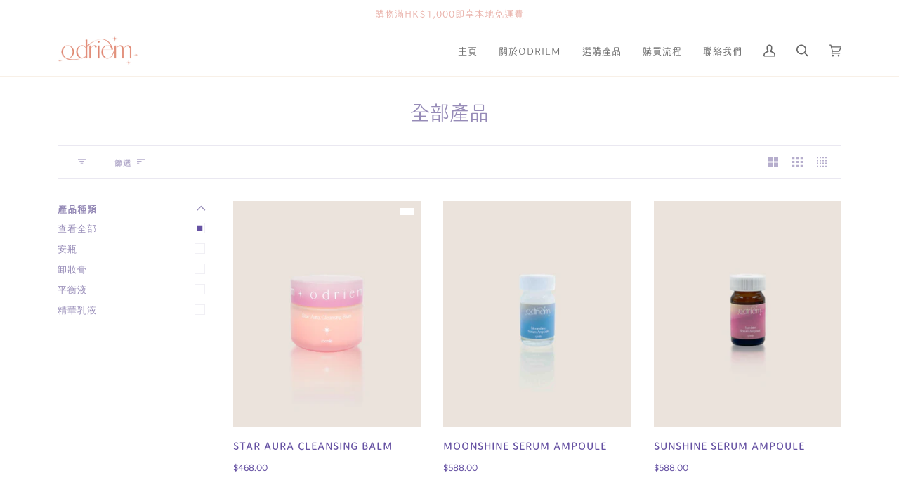

--- FILE ---
content_type: text/html; charset=utf-8
request_url: https://odriem.com/collections/all-products
body_size: 33718
content:
<!doctype html>
<html class="no-js" lang="zh-TW"><head>
  <!-- Google tag (gtag.js) -->
<script async src="https://www.googletagmanager.com/gtag/js?id=G-BRJYBRJG6W"></script>
<script>
  window.dataLayer = window.dataLayer || [];
  function gtag(){dataLayer.push(arguments);}
  gtag('js', new Date());

  gtag('config', 'G-BRJYBRJG6W');
</script>
  
<!-- Google tag (gtag.js) -->
<script async src="https://www.googletagmanager.com/gtag/js?id=AW-16750930851"></script>
<script>
  window.dataLayer = window.dataLayer || [];
  function gtag(){dataLayer.push(arguments);}
  gtag('js', new Date());

  gtag('config', 'AW-16750930851');
</script>

<!-- Event snippet for Acne Treatment Essence page view conversion page -->
<script>
    window.addEventListener("load", function(event) {
       if(window.location.href.includes('acne-treatment-essence')){
         gtag('event', 'conversion', {'send_to': 'AW-16750930851/mp0SCLyk4ecZEKPXu7M-'});
       }
    });
</script>

<!-- Event snippet for Afterglow Toner page view conversion page -->
<script>
    window.addEventListener("load", function(event) {
       if(window.location.href.includes('afterglow-toner')){
         gtag('event', 'conversion', {'send_to': 'AW-16750930851/saRHCL-k4ecZEKPXu7M-'});
       }
    });
</script>

<!-- Event snippet for Cleansing Balm page view conversion page -->
<script>
    window.addEventListener("load", function(event) {
       if(window.location.href.includes('cleansing-balm')){
         gtag('event', 'conversion', {'send_to': 'AW-16750930851/o_hzCLOk4ecZEKPXu7M-'});
       }
    });
</script>

<!-- Event snippet for Moonshine Serum page view conversion page -->
<script>
    window.addEventListener("load", function(event) {
       if(window.location.href.includes('moonshine-serum-ampoule')){
         gtag('event', 'conversion', {'send_to': 'AW-16750930851/iQDjCLmk4ecZEKPXu7M-'});
       }
    });
</script>

<!-- Event snippet for Sunshine Serum page view conversion page -->
<script>
    window.addEventListener("load", function(event) {
       if(window.location.href.includes('sunshine-serum-ampoule')){
         gtag('event', 'conversion', {'send_to': 'AW-16750930851/XmSVCLak4ecZEKPXu7M-'});
       }
    });
</script>

  <meta charset="utf-8">
  <meta http-equiv="X-UA-Compatible" content="IE=edge,chrome=1">
  <meta name="viewport" content="width=device-width,initial-scale=1">
  <meta name="theme-color" content="#e9afa7"><link rel="canonical" href="https://odriem.com/collections/all-products"><!-- ======================= Pipeline Theme V6.1.3 ========================= -->

  <link rel="preconnect" href="https://cdn.shopify.com" crossorigin>
  <link rel="preconnect" href="https://fonts.shopify.com" crossorigin>
  <link rel="preconnect" href="https://monorail-edge.shopifysvc.com" crossorigin>


  <link rel="preload" href="//odriem.com/cdn/shop/t/3/assets/lazysizes.js?v=111431644619468174291647246248" as="script">
  <link rel="preload" href="//odriem.com/cdn/shop/t/3/assets/vendor.js?v=159073106423563084681647246254" as="script">
  <link rel="preload" href="//odriem.com/cdn/shop/t/3/assets/theme.js?v=156178741232049809941647246253" as="script">
  <link rel="preload" href="//odriem.com/cdn/shop/t/3/assets/theme.dev.css?v=84164485114552592411648151216" as="style">

  
<link rel="shortcut icon" href="//odriem.com/cdn/shop/files/favicon_32x32.jpg?v=1648125478" type="image/png"><!-- Title and description ================================================ -->
  
  <title>
    

    全部產品
&ndash; Odriem

  </title><!-- /snippets/social-meta-tags.liquid --><meta property="og:site_name" content="Odriem">
<meta property="og:url" content="https://odriem.com/collections/all-products">
<meta property="og:title" content="全部產品">
<meta property="og:type" content="website">
<meta property="og:description" content="捍衛肌膚屏障健康是Odriem的使命，而您的無瑕是品牌最堅韌的實證。香港本地護膚品牌Odriem 致力從科學護膚入手，用專業知識和科研實證為您改善肌膚問題。[獲GMP認證，全純素配方，無添加有害化學物質、零殘忍無動物測試]">


<meta name="twitter:site" content="@">
<meta name="twitter:card" content="summary_large_image">
<meta name="twitter:title" content="全部產品">
<meta name="twitter:description" content="捍衛肌膚屏障健康是Odriem的使命，而您的無瑕是品牌最堅韌的實證。香港本地護膚品牌Odriem 致力從科學護膚入手，用專業知識和科研實證為您改善肌膚問題。[獲GMP認證，全純素配方，無添加有害化學物質、零殘忍無動物測試]">
<!-- CSS ================================================================== -->
  
  <link href="//odriem.com/cdn/shop/t/3/assets/font-settings.css?v=143468918130708822941759332340" rel="stylesheet" type="text/css" media="all" />

  
<style data-shopify>

:root {
/* ================ Product video ================ */

---color_video_bg: #f2f2f2;


/* ================ Color Variables ================ */

/* === Backgrounds ===*/
---color-bg: #ffffff;
---color-bg-accent: #ffffff;

/* === Text colors ===*/
---color-text-dark: #6652a3;
---color-text: #968bb7;
---color-text-light: #b6aecd;

/* === Bright color ===*/
---color-primary: #dabfdd;
---color-primary-hover: #c881cf;
---color-primary-fade: rgba(218, 191, 221, 0.05);
---color-primary-fade-hover: rgba(218, 191, 221, 0.1);---color-primary-opposite: #000000;

/* === Secondary/link Color ===*/
---color-secondary: #e9afa7;
---color-secondary-hover: #e76d5c;
---color-secondary-fade: rgba(233, 175, 167, 0.05);
---color-secondary-fade-hover: rgba(233, 175, 167, 0.1);---color-secondary-opposite: #000000;

/* === Shades of grey ===*/
---color-a5:  rgba(150, 139, 183, 0.05);
---color-a10: rgba(150, 139, 183, 0.1);
---color-a20: rgba(150, 139, 183, 0.2);
---color-a35: rgba(150, 139, 183, 0.35);
---color-a50: rgba(150, 139, 183, 0.5);
---color-a80: rgba(150, 139, 183, 0.8);
---color-a90: rgba(150, 139, 183, 0.9);
---color-a95: rgba(150, 139, 183, 0.95);


/* ================ Inverted Color Variables ================ */

---inverse-bg: #333333;
---inverse-bg-accent: #191008;

/* === Text colors ===*/
---inverse-text-dark: #ffffff;
---inverse-text: #FFFFFF;
---inverse-text-light: #c2c2c2;

/* === Bright color ===*/
---inverse-primary: #ffe5da;
---inverse-primary-hover: #ffaf8e;
---inverse-primary-fade: rgba(255, 229, 218, 0.05);
---inverse-primary-fade-hover: rgba(255, 229, 218, 0.1);---inverse-primary-opposite: #000000;


/* === Second Color ===*/
---inverse-secondary: #dabfdd;
---inverse-secondary-hover: #c881cf;
---inverse-secondary-fade: rgba(218, 191, 221, 0.05);
---inverse-secondary-fade-hover: rgba(218, 191, 221, 0.1);---inverse-secondary-opposite: #000000;


/* === Shades of grey ===*/
---inverse-a5:  rgba(255, 255, 255, 0.05);
---inverse-a10: rgba(255, 255, 255, 0.1);
---inverse-a20: rgba(255, 255, 255, 0.2);
---inverse-a35: rgba(255, 255, 255, 0.3);
---inverse-a80: rgba(255, 255, 255, 0.8);
---inverse-a90: rgba(255, 255, 255, 0.9);
---inverse-a95: rgba(255, 255, 255, 0.95);


/* === Account Bar ===*/
---color-announcement-bg: #ffffff;
---color-announcement-text: #e9afa7;

/* === Nav and dropdown link background ===*/
---color-nav: #ffffff;
---color-nav-text: #656565;
---color-nav-border: #f8f0e7;
---color-nav-a10: rgba(101, 101, 101, 0.1);
---color-nav-a50: rgba(101, 101, 101, 0.5);

/* === Site Footer ===*/
---color-footer-bg: #efecec;
---color-footer-text: #766456;
---color-footer-a5: rgba(118, 100, 86, 0.05);
---color-footer-a15: rgba(118, 100, 86, 0.15);
---color-footer-a90: rgba(118, 100, 86, 0.9);

/* === Products ===*/
---product-grid-aspect-ratio: 120.0%;

/* === Product badges ===*/
---color-badge: #ffffff;
---color-badge-text: #656565;

/* === disabled form colors ===*/
---color-disabled-bg: #f5f3f8;
---color-disabled-text: #dad6e6;

---inverse-disabled-bg: #474747;
---inverse-disabled-text: #7a7a7a;

/* === Button Radius === */
---button-radius: 10px;


/* ================ Typography ================ */

---font-stack-body: Figtree, sans-serif;
---font-style-body: normal;
---font-weight-body: 400;
---font-weight-body-bold: 500;
---font-adjust-body: 1.0;

---font-stack-heading: Nunito, sans-serif;
---font-style-heading: normal;
---font-weight-heading: 300;
---font-weight-heading-bold: 400;
---font-adjust-heading: 0.9;

  ---font-heading-space: initial;
  ---font-heading-caps: initial;


---font-stack-accent: "Andada Pro", sans-serif;
---font-style-accent: normal;
---font-weight-accent: 500;
---font-weight-accent-bold: 600;
---font-adjust-accent: 1.1;

---ico-select: url('//odriem.com/cdn/shop/t/3/assets/ico-select.svg?v=32508867597011462811647778516');

---url-zoom: url('//odriem.com/cdn/shop/t/3/assets/cursor-zoom.svg?v=34672521596025947961647778516');
---url-zoom-2x: url('//odriem.com/cdn/shop/t/3/assets/cursor-zoom-2x.svg?v=52384655496463636951647778515');



}

</style>

  <link href="//odriem.com/cdn/shop/t/3/assets/theme.dev.css?v=84164485114552592411648151216" rel="stylesheet" type="text/css" media="all" />

  <script>
    document.documentElement.className = document.documentElement.className.replace('no-js', 'js');
    let root = '/';
    if (root[root.length - 1] !== '/') {
      root = `${root}/`;
    }
    var theme = {
      routes: {
        root_url: root,
        cart: '/cart',
        cart_add_url: '/cart/add',
        product_recommendations_url: '/recommendations/products'
      },
      assets: {
        photoswipe: '//odriem.com/cdn/shop/t/3/assets/photoswipe.js?v=92904272307011895101647246249',
        smoothscroll: '//odriem.com/cdn/shop/t/3/assets/smoothscroll.js?v=37906625415260927261647246249',
        swatches: '//odriem.com/cdn/shop/t/3/assets/swatches.json?v=93619043093241983191647246250',
        noImage: '//odriem.com/cdn/shopifycloud/storefront/assets/no-image-2048-a2addb12.gif',
        base: '//odriem.com/cdn/shop/t/3/assets/'
      },
      strings: {
        swatchesKey: "顏色",     
        addToCart: "加入購物車",
        estimateShipping: "預計運費",
        noShippingAvailable: "不好意思，系統暫時不寄送此地址，如有需要，可聯絡我們。",
        free: "免費",
        from: "從",
        preOrder: "",
        soldOut: "",
        sale: "",
        subscription: "",
        unavailable: "",
        unitPrice: "",
        unitPriceSeparator: "每",        
        stockout: "所有現貨商品已顯示在購物車",
        products: "產品",
        pages: "",
        collections: "",
        resultsFor: "",
        noResultsFor: "",
        articles: "文章"
      },
      settings: {
        badge_sale_type: "dollar",
        search_products: true,
        search_collections: true,
        search_pages: true,
        search_articles: true,
        animate_hover: true,
        animate_scroll: true
      },
      info: {
        name: 'pipeline'
      },
      moneyFormat: "${{amount}}",
      version: '6.1.3'
    }
    let windowInnerHeight = window.innerHeight;
    document.documentElement.style.setProperty('--full-screen', `${windowInnerHeight}px`);
    document.documentElement.style.setProperty('--three-quarters', `${windowInnerHeight * 0.75}px`);
    document.documentElement.style.setProperty('--two-thirds', `${windowInnerHeight * 0.66}px`);
    document.documentElement.style.setProperty('--one-half', `${windowInnerHeight * 0.5}px`);
    document.documentElement.style.setProperty('--one-third', `${windowInnerHeight * 0.33}px`);
    document.documentElement.style.setProperty('--one-fifth', `${windowInnerHeight * 0.2}px`);

    window.lazySizesConfig = window.lazySizesConfig || {};
    window.lazySizesConfig.loadHidden = false;
  </script><!-- Theme Javascript ============================================================== -->
  <script src="//odriem.com/cdn/shop/t/3/assets/lazysizes.js?v=111431644619468174291647246248" async="async"></script>
  <script src="//odriem.com/cdn/shop/t/3/assets/vendor.js?v=159073106423563084681647246254" defer="defer"></script>
  <script src="//odriem.com/cdn/shop/t/3/assets/theme.js?v=156178741232049809941647246253" defer="defer"></script>

  <script>
    (function () {
      function onPageShowEvents() {
        if ('requestIdleCallback' in window) {
          requestIdleCallback(initCartEvent)
        } else {
          initCartEvent()
        }
        function initCartEvent(){
          document.documentElement.dispatchEvent(new CustomEvent('theme:cart:init', {
            bubbles: true
          }));
        }
      };
      window.onpageshow = onPageShowEvents;
    })();
  </script>

  <script type="text/javascript">
    if (window.MSInputMethodContext && document.documentMode) {
      var scripts = document.getElementsByTagName('script')[0];
      var polyfill = document.createElement("script");
      polyfill.defer = true;
      polyfill.src = "//odriem.com/cdn/shop/t/3/assets/ie11.js?v=144489047535103983231647246247";

      scripts.parentNode.insertBefore(polyfill, scripts);
    }
  </script>

  <!-- Shopify app scripts =========================================================== -->
  <script>window.performance && window.performance.mark && window.performance.mark('shopify.content_for_header.start');</script><meta name="google-site-verification" content="zvxpIEcOgHFDuB59Qo5sGCRS14E1ZY84hJr2TtkXR1Y">
<meta id="shopify-digital-wallet" name="shopify-digital-wallet" content="/63168250101/digital_wallets/dialog">
<meta name="shopify-checkout-api-token" content="5ccfa5783bb2a5d3773e315b086c1c82">
<meta id="in-context-paypal-metadata" data-shop-id="63168250101" data-venmo-supported="false" data-environment="production" data-locale="en_US" data-paypal-v4="true" data-currency="HKD">
<link rel="alternate" type="application/atom+xml" title="Feed" href="/collections/all-products.atom" />
<link rel="alternate" type="application/json+oembed" href="https://odriem.com/collections/all-products.oembed">
<script async="async" src="/checkouts/internal/preloads.js?locale=zh-HK"></script>
<link rel="preconnect" href="https://shop.app" crossorigin="anonymous">
<script async="async" src="https://shop.app/checkouts/internal/preloads.js?locale=zh-HK&shop_id=63168250101" crossorigin="anonymous"></script>
<script id="apple-pay-shop-capabilities" type="application/json">{"shopId":63168250101,"countryCode":"HK","currencyCode":"HKD","merchantCapabilities":["supports3DS"],"merchantId":"gid:\/\/shopify\/Shop\/63168250101","merchantName":"Odriem","requiredBillingContactFields":["postalAddress","email","phone"],"requiredShippingContactFields":["postalAddress","email","phone"],"shippingType":"shipping","supportedNetworks":["visa","masterCard","amex"],"total":{"type":"pending","label":"Odriem","amount":"1.00"},"shopifyPaymentsEnabled":true,"supportsSubscriptions":true}</script>
<script id="shopify-features" type="application/json">{"accessToken":"5ccfa5783bb2a5d3773e315b086c1c82","betas":["rich-media-storefront-analytics"],"domain":"odriem.com","predictiveSearch":false,"shopId":63168250101,"locale":"zh-tw"}</script>
<script>var Shopify = Shopify || {};
Shopify.shop = "odriem.myshopify.com";
Shopify.locale = "zh-TW";
Shopify.currency = {"active":"HKD","rate":"1.0"};
Shopify.country = "HK";
Shopify.theme = {"name":"Pipeline","id":131445457141,"schema_name":"Pipeline","schema_version":"6.1.3","theme_store_id":739,"role":"main"};
Shopify.theme.handle = "null";
Shopify.theme.style = {"id":null,"handle":null};
Shopify.cdnHost = "odriem.com/cdn";
Shopify.routes = Shopify.routes || {};
Shopify.routes.root = "/";</script>
<script type="module">!function(o){(o.Shopify=o.Shopify||{}).modules=!0}(window);</script>
<script>!function(o){function n(){var o=[];function n(){o.push(Array.prototype.slice.apply(arguments))}return n.q=o,n}var t=o.Shopify=o.Shopify||{};t.loadFeatures=n(),t.autoloadFeatures=n()}(window);</script>
<script>
  window.ShopifyPay = window.ShopifyPay || {};
  window.ShopifyPay.apiHost = "shop.app\/pay";
  window.ShopifyPay.redirectState = null;
</script>
<script id="shop-js-analytics" type="application/json">{"pageType":"collection"}</script>
<script defer="defer" async type="module" src="//odriem.com/cdn/shopifycloud/shop-js/modules/v2/client.init-shop-cart-sync_BTBdQnDM.zh-TW.esm.js"></script>
<script defer="defer" async type="module" src="//odriem.com/cdn/shopifycloud/shop-js/modules/v2/chunk.common_ChTwy-Sr.esm.js"></script>
<script type="module">
  await import("//odriem.com/cdn/shopifycloud/shop-js/modules/v2/client.init-shop-cart-sync_BTBdQnDM.zh-TW.esm.js");
await import("//odriem.com/cdn/shopifycloud/shop-js/modules/v2/chunk.common_ChTwy-Sr.esm.js");

  window.Shopify.SignInWithShop?.initShopCartSync?.({"fedCMEnabled":true,"windoidEnabled":true});

</script>
<script>
  window.Shopify = window.Shopify || {};
  if (!window.Shopify.featureAssets) window.Shopify.featureAssets = {};
  window.Shopify.featureAssets['shop-js'] = {"shop-cart-sync":["modules/v2/client.shop-cart-sync_D8pLIRK9.zh-TW.esm.js","modules/v2/chunk.common_ChTwy-Sr.esm.js"],"init-fed-cm":["modules/v2/client.init-fed-cm_W6i8ScuH.zh-TW.esm.js","modules/v2/chunk.common_ChTwy-Sr.esm.js"],"init-windoid":["modules/v2/client.init-windoid_DXqS2FSX.zh-TW.esm.js","modules/v2/chunk.common_ChTwy-Sr.esm.js"],"shop-cash-offers":["modules/v2/client.shop-cash-offers_B_0ucD6S.zh-TW.esm.js","modules/v2/chunk.common_ChTwy-Sr.esm.js","modules/v2/chunk.modal_CHWdRPrF.esm.js"],"shop-button":["modules/v2/client.shop-button_BaG5QLPE.zh-TW.esm.js","modules/v2/chunk.common_ChTwy-Sr.esm.js"],"init-shop-email-lookup-coordinator":["modules/v2/client.init-shop-email-lookup-coordinator_0-vJlso8.zh-TW.esm.js","modules/v2/chunk.common_ChTwy-Sr.esm.js"],"shop-toast-manager":["modules/v2/client.shop-toast-manager_bgiK3p5E.zh-TW.esm.js","modules/v2/chunk.common_ChTwy-Sr.esm.js"],"shop-login-button":["modules/v2/client.shop-login-button_DB1KH9Sv.zh-TW.esm.js","modules/v2/chunk.common_ChTwy-Sr.esm.js","modules/v2/chunk.modal_CHWdRPrF.esm.js"],"avatar":["modules/v2/client.avatar_BTnouDA3.zh-TW.esm.js"],"init-shop-cart-sync":["modules/v2/client.init-shop-cart-sync_BTBdQnDM.zh-TW.esm.js","modules/v2/chunk.common_ChTwy-Sr.esm.js"],"pay-button":["modules/v2/client.pay-button_CjqZVi4g.zh-TW.esm.js","modules/v2/chunk.common_ChTwy-Sr.esm.js"],"init-shop-for-new-customer-accounts":["modules/v2/client.init-shop-for-new-customer-accounts_BXDkq0bj.zh-TW.esm.js","modules/v2/client.shop-login-button_DB1KH9Sv.zh-TW.esm.js","modules/v2/chunk.common_ChTwy-Sr.esm.js","modules/v2/chunk.modal_CHWdRPrF.esm.js"],"init-customer-accounts-sign-up":["modules/v2/client.init-customer-accounts-sign-up_CUzKEPqr.zh-TW.esm.js","modules/v2/client.shop-login-button_DB1KH9Sv.zh-TW.esm.js","modules/v2/chunk.common_ChTwy-Sr.esm.js","modules/v2/chunk.modal_CHWdRPrF.esm.js"],"shop-follow-button":["modules/v2/client.shop-follow-button_DNMyKWYU.zh-TW.esm.js","modules/v2/chunk.common_ChTwy-Sr.esm.js","modules/v2/chunk.modal_CHWdRPrF.esm.js"],"checkout-modal":["modules/v2/client.checkout-modal_BDE8dRQR.zh-TW.esm.js","modules/v2/chunk.common_ChTwy-Sr.esm.js","modules/v2/chunk.modal_CHWdRPrF.esm.js"],"init-customer-accounts":["modules/v2/client.init-customer-accounts_DpBQ3ZM4.zh-TW.esm.js","modules/v2/client.shop-login-button_DB1KH9Sv.zh-TW.esm.js","modules/v2/chunk.common_ChTwy-Sr.esm.js","modules/v2/chunk.modal_CHWdRPrF.esm.js"],"lead-capture":["modules/v2/client.lead-capture_DttYejYe.zh-TW.esm.js","modules/v2/chunk.common_ChTwy-Sr.esm.js","modules/v2/chunk.modal_CHWdRPrF.esm.js"],"shop-login":["modules/v2/client.shop-login_CZQR1oj2.zh-TW.esm.js","modules/v2/chunk.common_ChTwy-Sr.esm.js","modules/v2/chunk.modal_CHWdRPrF.esm.js"],"payment-terms":["modules/v2/client.payment-terms_D0H6qqd5.zh-TW.esm.js","modules/v2/chunk.common_ChTwy-Sr.esm.js","modules/v2/chunk.modal_CHWdRPrF.esm.js"]};
</script>
<script>(function() {
  var isLoaded = false;
  function asyncLoad() {
    if (isLoaded) return;
    isLoaded = true;
    var urls = ["https:\/\/instafeed.nfcube.com\/cdn\/0fad08242c1040f2b05112d6412ebbb6.js?shop=odriem.myshopify.com","https:\/\/na.shgcdn3.com\/pixel-collector.js?shop=odriem.myshopify.com"];
    for (var i = 0; i < urls.length; i++) {
      var s = document.createElement('script');
      s.type = 'text/javascript';
      s.async = true;
      s.src = urls[i];
      var x = document.getElementsByTagName('script')[0];
      x.parentNode.insertBefore(s, x);
    }
  };
  if(window.attachEvent) {
    window.attachEvent('onload', asyncLoad);
  } else {
    window.addEventListener('load', asyncLoad, false);
  }
})();</script>
<script id="__st">var __st={"a":63168250101,"offset":28800,"reqid":"176ed4d5-cac2-4026-bf98-6a68cab18678-1768883016","pageurl":"odriem.com\/collections\/all-products","u":"25aeaff655cd","p":"collection","rtyp":"collection","rid":393013330165};</script>
<script>window.ShopifyPaypalV4VisibilityTracking = true;</script>
<script id="captcha-bootstrap">!function(){'use strict';const t='contact',e='account',n='new_comment',o=[[t,t],['blogs',n],['comments',n],[t,'customer']],c=[[e,'customer_login'],[e,'guest_login'],[e,'recover_customer_password'],[e,'create_customer']],r=t=>t.map((([t,e])=>`form[action*='/${t}']:not([data-nocaptcha='true']) input[name='form_type'][value='${e}']`)).join(','),a=t=>()=>t?[...document.querySelectorAll(t)].map((t=>t.form)):[];function s(){const t=[...o],e=r(t);return a(e)}const i='password',u='form_key',d=['recaptcha-v3-token','g-recaptcha-response','h-captcha-response',i],f=()=>{try{return window.sessionStorage}catch{return}},m='__shopify_v',_=t=>t.elements[u];function p(t,e,n=!1){try{const o=window.sessionStorage,c=JSON.parse(o.getItem(e)),{data:r}=function(t){const{data:e,action:n}=t;return t[m]||n?{data:e,action:n}:{data:t,action:n}}(c);for(const[e,n]of Object.entries(r))t.elements[e]&&(t.elements[e].value=n);n&&o.removeItem(e)}catch(o){console.error('form repopulation failed',{error:o})}}const l='form_type',E='cptcha';function T(t){t.dataset[E]=!0}const w=window,h=w.document,L='Shopify',v='ce_forms',y='captcha';let A=!1;((t,e)=>{const n=(g='f06e6c50-85a8-45c8-87d0-21a2b65856fe',I='https://cdn.shopify.com/shopifycloud/storefront-forms-hcaptcha/ce_storefront_forms_captcha_hcaptcha.v1.5.2.iife.js',D={infoText:'已受到 hCaptcha 保護',privacyText:'隱私',termsText:'條款'},(t,e,n)=>{const o=w[L][v],c=o.bindForm;if(c)return c(t,g,e,D).then(n);var r;o.q.push([[t,g,e,D],n]),r=I,A||(h.body.append(Object.assign(h.createElement('script'),{id:'captcha-provider',async:!0,src:r})),A=!0)});var g,I,D;w[L]=w[L]||{},w[L][v]=w[L][v]||{},w[L][v].q=[],w[L][y]=w[L][y]||{},w[L][y].protect=function(t,e){n(t,void 0,e),T(t)},Object.freeze(w[L][y]),function(t,e,n,w,h,L){const[v,y,A,g]=function(t,e,n){const i=e?o:[],u=t?c:[],d=[...i,...u],f=r(d),m=r(i),_=r(d.filter((([t,e])=>n.includes(e))));return[a(f),a(m),a(_),s()]}(w,h,L),I=t=>{const e=t.target;return e instanceof HTMLFormElement?e:e&&e.form},D=t=>v().includes(t);t.addEventListener('submit',(t=>{const e=I(t);if(!e)return;const n=D(e)&&!e.dataset.hcaptchaBound&&!e.dataset.recaptchaBound,o=_(e),c=g().includes(e)&&(!o||!o.value);(n||c)&&t.preventDefault(),c&&!n&&(function(t){try{if(!f())return;!function(t){const e=f();if(!e)return;const n=_(t);if(!n)return;const o=n.value;o&&e.removeItem(o)}(t);const e=Array.from(Array(32),(()=>Math.random().toString(36)[2])).join('');!function(t,e){_(t)||t.append(Object.assign(document.createElement('input'),{type:'hidden',name:u})),t.elements[u].value=e}(t,e),function(t,e){const n=f();if(!n)return;const o=[...t.querySelectorAll(`input[type='${i}']`)].map((({name:t})=>t)),c=[...d,...o],r={};for(const[a,s]of new FormData(t).entries())c.includes(a)||(r[a]=s);n.setItem(e,JSON.stringify({[m]:1,action:t.action,data:r}))}(t,e)}catch(e){console.error('failed to persist form',e)}}(e),e.submit())}));const S=(t,e)=>{t&&!t.dataset[E]&&(n(t,e.some((e=>e===t))),T(t))};for(const o of['focusin','change'])t.addEventListener(o,(t=>{const e=I(t);D(e)&&S(e,y())}));const B=e.get('form_key'),M=e.get(l),P=B&&M;t.addEventListener('DOMContentLoaded',(()=>{const t=y();if(P)for(const e of t)e.elements[l].value===M&&p(e,B);[...new Set([...A(),...v().filter((t=>'true'===t.dataset.shopifyCaptcha))])].forEach((e=>S(e,t)))}))}(h,new URLSearchParams(w.location.search),n,t,e,['guest_login'])})(!0,!0)}();</script>
<script integrity="sha256-4kQ18oKyAcykRKYeNunJcIwy7WH5gtpwJnB7kiuLZ1E=" data-source-attribution="shopify.loadfeatures" defer="defer" src="//odriem.com/cdn/shopifycloud/storefront/assets/storefront/load_feature-a0a9edcb.js" crossorigin="anonymous"></script>
<script crossorigin="anonymous" defer="defer" src="//odriem.com/cdn/shopifycloud/storefront/assets/shopify_pay/storefront-65b4c6d7.js?v=20250812"></script>
<script data-source-attribution="shopify.dynamic_checkout.dynamic.init">var Shopify=Shopify||{};Shopify.PaymentButton=Shopify.PaymentButton||{isStorefrontPortableWallets:!0,init:function(){window.Shopify.PaymentButton.init=function(){};var t=document.createElement("script");t.src="https://odriem.com/cdn/shopifycloud/portable-wallets/latest/portable-wallets.zh-tw.js",t.type="module",document.head.appendChild(t)}};
</script>
<script data-source-attribution="shopify.dynamic_checkout.buyer_consent">
  function portableWalletsHideBuyerConsent(e){var t=document.getElementById("shopify-buyer-consent"),n=document.getElementById("shopify-subscription-policy-button");t&&n&&(t.classList.add("hidden"),t.setAttribute("aria-hidden","true"),n.removeEventListener("click",e))}function portableWalletsShowBuyerConsent(e){var t=document.getElementById("shopify-buyer-consent"),n=document.getElementById("shopify-subscription-policy-button");t&&n&&(t.classList.remove("hidden"),t.removeAttribute("aria-hidden"),n.addEventListener("click",e))}window.Shopify?.PaymentButton&&(window.Shopify.PaymentButton.hideBuyerConsent=portableWalletsHideBuyerConsent,window.Shopify.PaymentButton.showBuyerConsent=portableWalletsShowBuyerConsent);
</script>
<script data-source-attribution="shopify.dynamic_checkout.cart.bootstrap">document.addEventListener("DOMContentLoaded",(function(){function t(){return document.querySelector("shopify-accelerated-checkout-cart, shopify-accelerated-checkout")}if(t())Shopify.PaymentButton.init();else{new MutationObserver((function(e,n){t()&&(Shopify.PaymentButton.init(),n.disconnect())})).observe(document.body,{childList:!0,subtree:!0})}}));
</script>
<link id="shopify-accelerated-checkout-styles" rel="stylesheet" media="screen" href="https://odriem.com/cdn/shopifycloud/portable-wallets/latest/accelerated-checkout-backwards-compat.css" crossorigin="anonymous">
<style id="shopify-accelerated-checkout-cart">
        #shopify-buyer-consent {
  margin-top: 1em;
  display: inline-block;
  width: 100%;
}

#shopify-buyer-consent.hidden {
  display: none;
}

#shopify-subscription-policy-button {
  background: none;
  border: none;
  padding: 0;
  text-decoration: underline;
  font-size: inherit;
  cursor: pointer;
}

#shopify-subscription-policy-button::before {
  box-shadow: none;
}

      </style>

<script>window.performance && window.performance.mark && window.performance.mark('shopify.content_for_header.end');</script>

  

<script type="text/javascript">
  
    window.SHG_CUSTOMER = null;
  
</script>










<meta property="og:image" content="https://cdn.shopify.com/s/files/1/0631/6825/0101/files/social_sharing.jpg?v=1648151578" />
<meta property="og:image:secure_url" content="https://cdn.shopify.com/s/files/1/0631/6825/0101/files/social_sharing.jpg?v=1648151578" />
<meta property="og:image:width" content="1200" />
<meta property="og:image:height" content="628" />
<link href="https://monorail-edge.shopifysvc.com" rel="dns-prefetch">
<script>(function(){if ("sendBeacon" in navigator && "performance" in window) {try {var session_token_from_headers = performance.getEntriesByType('navigation')[0].serverTiming.find(x => x.name == '_s').description;} catch {var session_token_from_headers = undefined;}var session_cookie_matches = document.cookie.match(/_shopify_s=([^;]*)/);var session_token_from_cookie = session_cookie_matches && session_cookie_matches.length === 2 ? session_cookie_matches[1] : "";var session_token = session_token_from_headers || session_token_from_cookie || "";function handle_abandonment_event(e) {var entries = performance.getEntries().filter(function(entry) {return /monorail-edge.shopifysvc.com/.test(entry.name);});if (!window.abandonment_tracked && entries.length === 0) {window.abandonment_tracked = true;var currentMs = Date.now();var navigation_start = performance.timing.navigationStart;var payload = {shop_id: 63168250101,url: window.location.href,navigation_start,duration: currentMs - navigation_start,session_token,page_type: "collection"};window.navigator.sendBeacon("https://monorail-edge.shopifysvc.com/v1/produce", JSON.stringify({schema_id: "online_store_buyer_site_abandonment/1.1",payload: payload,metadata: {event_created_at_ms: currentMs,event_sent_at_ms: currentMs}}));}}window.addEventListener('pagehide', handle_abandonment_event);}}());</script>
<script id="web-pixels-manager-setup">(function e(e,d,r,n,o){if(void 0===o&&(o={}),!Boolean(null===(a=null===(i=window.Shopify)||void 0===i?void 0:i.analytics)||void 0===a?void 0:a.replayQueue)){var i,a;window.Shopify=window.Shopify||{};var t=window.Shopify;t.analytics=t.analytics||{};var s=t.analytics;s.replayQueue=[],s.publish=function(e,d,r){return s.replayQueue.push([e,d,r]),!0};try{self.performance.mark("wpm:start")}catch(e){}var l=function(){var e={modern:/Edge?\/(1{2}[4-9]|1[2-9]\d|[2-9]\d{2}|\d{4,})\.\d+(\.\d+|)|Firefox\/(1{2}[4-9]|1[2-9]\d|[2-9]\d{2}|\d{4,})\.\d+(\.\d+|)|Chrom(ium|e)\/(9{2}|\d{3,})\.\d+(\.\d+|)|(Maci|X1{2}).+ Version\/(15\.\d+|(1[6-9]|[2-9]\d|\d{3,})\.\d+)([,.]\d+|)( \(\w+\)|)( Mobile\/\w+|) Safari\/|Chrome.+OPR\/(9{2}|\d{3,})\.\d+\.\d+|(CPU[ +]OS|iPhone[ +]OS|CPU[ +]iPhone|CPU IPhone OS|CPU iPad OS)[ +]+(15[._]\d+|(1[6-9]|[2-9]\d|\d{3,})[._]\d+)([._]\d+|)|Android:?[ /-](13[3-9]|1[4-9]\d|[2-9]\d{2}|\d{4,})(\.\d+|)(\.\d+|)|Android.+Firefox\/(13[5-9]|1[4-9]\d|[2-9]\d{2}|\d{4,})\.\d+(\.\d+|)|Android.+Chrom(ium|e)\/(13[3-9]|1[4-9]\d|[2-9]\d{2}|\d{4,})\.\d+(\.\d+|)|SamsungBrowser\/([2-9]\d|\d{3,})\.\d+/,legacy:/Edge?\/(1[6-9]|[2-9]\d|\d{3,})\.\d+(\.\d+|)|Firefox\/(5[4-9]|[6-9]\d|\d{3,})\.\d+(\.\d+|)|Chrom(ium|e)\/(5[1-9]|[6-9]\d|\d{3,})\.\d+(\.\d+|)([\d.]+$|.*Safari\/(?![\d.]+ Edge\/[\d.]+$))|(Maci|X1{2}).+ Version\/(10\.\d+|(1[1-9]|[2-9]\d|\d{3,})\.\d+)([,.]\d+|)( \(\w+\)|)( Mobile\/\w+|) Safari\/|Chrome.+OPR\/(3[89]|[4-9]\d|\d{3,})\.\d+\.\d+|(CPU[ +]OS|iPhone[ +]OS|CPU[ +]iPhone|CPU IPhone OS|CPU iPad OS)[ +]+(10[._]\d+|(1[1-9]|[2-9]\d|\d{3,})[._]\d+)([._]\d+|)|Android:?[ /-](13[3-9]|1[4-9]\d|[2-9]\d{2}|\d{4,})(\.\d+|)(\.\d+|)|Mobile Safari.+OPR\/([89]\d|\d{3,})\.\d+\.\d+|Android.+Firefox\/(13[5-9]|1[4-9]\d|[2-9]\d{2}|\d{4,})\.\d+(\.\d+|)|Android.+Chrom(ium|e)\/(13[3-9]|1[4-9]\d|[2-9]\d{2}|\d{4,})\.\d+(\.\d+|)|Android.+(UC? ?Browser|UCWEB|U3)[ /]?(15\.([5-9]|\d{2,})|(1[6-9]|[2-9]\d|\d{3,})\.\d+)\.\d+|SamsungBrowser\/(5\.\d+|([6-9]|\d{2,})\.\d+)|Android.+MQ{2}Browser\/(14(\.(9|\d{2,})|)|(1[5-9]|[2-9]\d|\d{3,})(\.\d+|))(\.\d+|)|K[Aa][Ii]OS\/(3\.\d+|([4-9]|\d{2,})\.\d+)(\.\d+|)/},d=e.modern,r=e.legacy,n=navigator.userAgent;return n.match(d)?"modern":n.match(r)?"legacy":"unknown"}(),u="modern"===l?"modern":"legacy",c=(null!=n?n:{modern:"",legacy:""})[u],f=function(e){return[e.baseUrl,"/wpm","/b",e.hashVersion,"modern"===e.buildTarget?"m":"l",".js"].join("")}({baseUrl:d,hashVersion:r,buildTarget:u}),m=function(e){var d=e.version,r=e.bundleTarget,n=e.surface,o=e.pageUrl,i=e.monorailEndpoint;return{emit:function(e){var a=e.status,t=e.errorMsg,s=(new Date).getTime(),l=JSON.stringify({metadata:{event_sent_at_ms:s},events:[{schema_id:"web_pixels_manager_load/3.1",payload:{version:d,bundle_target:r,page_url:o,status:a,surface:n,error_msg:t},metadata:{event_created_at_ms:s}}]});if(!i)return console&&console.warn&&console.warn("[Web Pixels Manager] No Monorail endpoint provided, skipping logging."),!1;try{return self.navigator.sendBeacon.bind(self.navigator)(i,l)}catch(e){}var u=new XMLHttpRequest;try{return u.open("POST",i,!0),u.setRequestHeader("Content-Type","text/plain"),u.send(l),!0}catch(e){return console&&console.warn&&console.warn("[Web Pixels Manager] Got an unhandled error while logging to Monorail."),!1}}}}({version:r,bundleTarget:l,surface:e.surface,pageUrl:self.location.href,monorailEndpoint:e.monorailEndpoint});try{o.browserTarget=l,function(e){var d=e.src,r=e.async,n=void 0===r||r,o=e.onload,i=e.onerror,a=e.sri,t=e.scriptDataAttributes,s=void 0===t?{}:t,l=document.createElement("script"),u=document.querySelector("head"),c=document.querySelector("body");if(l.async=n,l.src=d,a&&(l.integrity=a,l.crossOrigin="anonymous"),s)for(var f in s)if(Object.prototype.hasOwnProperty.call(s,f))try{l.dataset[f]=s[f]}catch(e){}if(o&&l.addEventListener("load",o),i&&l.addEventListener("error",i),u)u.appendChild(l);else{if(!c)throw new Error("Did not find a head or body element to append the script");c.appendChild(l)}}({src:f,async:!0,onload:function(){if(!function(){var e,d;return Boolean(null===(d=null===(e=window.Shopify)||void 0===e?void 0:e.analytics)||void 0===d?void 0:d.initialized)}()){var d=window.webPixelsManager.init(e)||void 0;if(d){var r=window.Shopify.analytics;r.replayQueue.forEach((function(e){var r=e[0],n=e[1],o=e[2];d.publishCustomEvent(r,n,o)})),r.replayQueue=[],r.publish=d.publishCustomEvent,r.visitor=d.visitor,r.initialized=!0}}},onerror:function(){return m.emit({status:"failed",errorMsg:"".concat(f," has failed to load")})},sri:function(e){var d=/^sha384-[A-Za-z0-9+/=]+$/;return"string"==typeof e&&d.test(e)}(c)?c:"",scriptDataAttributes:o}),m.emit({status:"loading"})}catch(e){m.emit({status:"failed",errorMsg:(null==e?void 0:e.message)||"Unknown error"})}}})({shopId: 63168250101,storefrontBaseUrl: "https://odriem.com",extensionsBaseUrl: "https://extensions.shopifycdn.com/cdn/shopifycloud/web-pixels-manager",monorailEndpoint: "https://monorail-edge.shopifysvc.com/unstable/produce_batch",surface: "storefront-renderer",enabledBetaFlags: ["2dca8a86"],webPixelsConfigList: [{"id":"912392437","configuration":"{\"site_id\":\"1be15462-15aa-439e-8973-662bac7b2f5b\",\"analytics_endpoint\":\"https:\\\/\\\/na.shgcdn3.com\"}","eventPayloadVersion":"v1","runtimeContext":"STRICT","scriptVersion":"695709fc3f146fa50a25299517a954f2","type":"APP","apiClientId":1158168,"privacyPurposes":["ANALYTICS","MARKETING","SALE_OF_DATA"],"dataSharingAdjustments":{"protectedCustomerApprovalScopes":["read_customer_personal_data"]}},{"id":"585367797","configuration":"{\"config\":\"{\\\"pixel_id\\\":\\\"G-BRJYBRJG6W\\\",\\\"target_country\\\":\\\"HK\\\",\\\"gtag_events\\\":[{\\\"type\\\":\\\"begin_checkout\\\",\\\"action_label\\\":\\\"G-BRJYBRJG6W\\\"},{\\\"type\\\":\\\"search\\\",\\\"action_label\\\":\\\"G-BRJYBRJG6W\\\"},{\\\"type\\\":\\\"view_item\\\",\\\"action_label\\\":[\\\"G-BRJYBRJG6W\\\",\\\"MC-N3VG2FRDBJ\\\"]},{\\\"type\\\":\\\"purchase\\\",\\\"action_label\\\":[\\\"G-BRJYBRJG6W\\\",\\\"MC-N3VG2FRDBJ\\\"]},{\\\"type\\\":\\\"page_view\\\",\\\"action_label\\\":[\\\"G-BRJYBRJG6W\\\",\\\"MC-N3VG2FRDBJ\\\"]},{\\\"type\\\":\\\"add_payment_info\\\",\\\"action_label\\\":\\\"G-BRJYBRJG6W\\\"},{\\\"type\\\":\\\"add_to_cart\\\",\\\"action_label\\\":\\\"G-BRJYBRJG6W\\\"}],\\\"enable_monitoring_mode\\\":false}\"}","eventPayloadVersion":"v1","runtimeContext":"OPEN","scriptVersion":"b2a88bafab3e21179ed38636efcd8a93","type":"APP","apiClientId":1780363,"privacyPurposes":[],"dataSharingAdjustments":{"protectedCustomerApprovalScopes":["read_customer_address","read_customer_email","read_customer_name","read_customer_personal_data","read_customer_phone"]}},{"id":"269222133","configuration":"{\"pixel_id\":\"2757713407712064\",\"pixel_type\":\"facebook_pixel\",\"metaapp_system_user_token\":\"-\"}","eventPayloadVersion":"v1","runtimeContext":"OPEN","scriptVersion":"ca16bc87fe92b6042fbaa3acc2fbdaa6","type":"APP","apiClientId":2329312,"privacyPurposes":["ANALYTICS","MARKETING","SALE_OF_DATA"],"dataSharingAdjustments":{"protectedCustomerApprovalScopes":["read_customer_address","read_customer_email","read_customer_name","read_customer_personal_data","read_customer_phone"]}},{"id":"51249397","eventPayloadVersion":"1","runtimeContext":"LAX","scriptVersion":"1","type":"CUSTOM","privacyPurposes":["SALE_OF_DATA"],"name":"google ad (8 actions) "},{"id":"shopify-app-pixel","configuration":"{}","eventPayloadVersion":"v1","runtimeContext":"STRICT","scriptVersion":"0450","apiClientId":"shopify-pixel","type":"APP","privacyPurposes":["ANALYTICS","MARKETING"]},{"id":"shopify-custom-pixel","eventPayloadVersion":"v1","runtimeContext":"LAX","scriptVersion":"0450","apiClientId":"shopify-pixel","type":"CUSTOM","privacyPurposes":["ANALYTICS","MARKETING"]}],isMerchantRequest: false,initData: {"shop":{"name":"Odriem","paymentSettings":{"currencyCode":"HKD"},"myshopifyDomain":"odriem.myshopify.com","countryCode":"HK","storefrontUrl":"https:\/\/odriem.com"},"customer":null,"cart":null,"checkout":null,"productVariants":[],"purchasingCompany":null},},"https://odriem.com/cdn","fcfee988w5aeb613cpc8e4bc33m6693e112",{"modern":"","legacy":""},{"shopId":"63168250101","storefrontBaseUrl":"https:\/\/odriem.com","extensionBaseUrl":"https:\/\/extensions.shopifycdn.com\/cdn\/shopifycloud\/web-pixels-manager","surface":"storefront-renderer","enabledBetaFlags":"[\"2dca8a86\"]","isMerchantRequest":"false","hashVersion":"fcfee988w5aeb613cpc8e4bc33m6693e112","publish":"custom","events":"[[\"page_viewed\",{}],[\"collection_viewed\",{\"collection\":{\"id\":\"393013330165\",\"title\":\"全部產品\",\"productVariants\":[{\"price\":{\"amount\":468.0,\"currencyCode\":\"HKD\"},\"product\":{\"title\":\"Star Aura Cleansing Balm\",\"vendor\":\"Odriem\",\"id\":\"7876876370165\",\"untranslatedTitle\":\"Star Aura Cleansing Balm\",\"url\":\"\/products\/star-aura-cleansing-balm\",\"type\":\"卸妝膏\"},\"id\":\"43309964034293\",\"image\":{\"src\":\"\/\/odriem.com\/cdn\/shop\/files\/DSC09791_cleansing_balm_f8b1f81e-ffae-47f6-b810-6b735bc4a6ad.jpg?v=1740030006\"},\"sku\":\"StarAuraCleansingBalm\",\"title\":\"Default Title\",\"untranslatedTitle\":\"Default Title\"},{\"price\":{\"amount\":588.0,\"currencyCode\":\"HKD\"},\"product\":{\"title\":\"Moonshine Serum Ampoule\",\"vendor\":\"odriem\",\"id\":\"7599716466933\",\"untranslatedTitle\":\"Moonshine Serum Ampoule\",\"url\":\"\/products\/moonshine-serum-ampoule\",\"type\":\"安瓶產品\"},\"id\":\"42513129767157\",\"image\":{\"src\":\"\/\/odriem.com\/cdn\/shop\/files\/DSC00005_moonshine.jpg?v=1740029649\"},\"sku\":\"moonshineampoule\",\"title\":\"Default Title\",\"untranslatedTitle\":\"Default Title\"},{\"price\":{\"amount\":588.0,\"currencyCode\":\"HKD\"},\"product\":{\"title\":\"Sunshine Serum Ampoule\",\"vendor\":\"odriem\",\"id\":\"7599707947253\",\"untranslatedTitle\":\"Sunshine Serum Ampoule\",\"url\":\"\/products\/sunshine-serum-ampoule\",\"type\":\"安瓶產品\"},\"id\":\"42513119740149\",\"image\":{\"src\":\"\/\/odriem.com\/cdn\/shop\/files\/IMG_1744_sunshine.jpg?v=1740030214\"},\"sku\":\"sunshineampoule\",\"title\":\"Default Title\",\"untranslatedTitle\":\"Default Title\"},{\"price\":{\"amount\":1200.0,\"currencyCode\":\"HKD\"},\"product\":{\"title\":\"Daily Care Set\",\"vendor\":\"odriem\",\"id\":\"8923354038517\",\"untranslatedTitle\":\"Daily Care Set\",\"url\":\"\/products\/daily-care-set\",\"type\":\"安瓶產品\"},\"id\":\"46127540109557\",\"image\":{\"src\":\"\/\/odriem.com\/cdn\/shop\/files\/odriem_dailypromote_202501-01.jpg?v=1736334489\"},\"sku\":\"dailycareset\",\"title\":\"Default Title\",\"untranslatedTitle\":\"Default Title\"},{\"price\":{\"amount\":438.0,\"currencyCode\":\"HKD\"},\"product\":{\"title\":\"Afterglow Toner 淨化亮白平衡液\",\"vendor\":\"Odriem\",\"id\":\"8126783389941\",\"untranslatedTitle\":\"Afterglow Toner 淨化亮白平衡液\",\"url\":\"\/products\/afterglow-toner\",\"type\":\"平衡液\"},\"id\":\"44018516263157\",\"image\":{\"src\":\"\/\/odriem.com\/cdn\/shop\/files\/DSC09902_toner.jpg?v=1740030316\"},\"sku\":\"AfterglowToner\",\"title\":\"Default Title\",\"untranslatedTitle\":\"Default Title\"},{\"price\":{\"amount\":1420.0,\"currencyCode\":\"HKD\"},\"product\":{\"title\":\"Acne Care Set\",\"vendor\":\"Odriem\",\"id\":\"8923247214837\",\"untranslatedTitle\":\"Acne Care Set\",\"url\":\"\/products\/acne-care-set\",\"type\":\"平衡液\"},\"id\":\"46127426306293\",\"image\":{\"src\":\"\/\/odriem.com\/cdn\/shop\/files\/odriem_daily_promote_202501-02_1680x_f577fb55-286d-4ca2-97ff-d497f3ae632a.webp?v=1761626294\"},\"sku\":\"acnecareset\",\"title\":\"Default Title\",\"untranslatedTitle\":\"Default Title\"},{\"price\":{\"amount\":398.0,\"currencyCode\":\"HKD\"},\"product\":{\"title\":\"Acne Treatment Essence 煥亮精華乳液\",\"vendor\":\"Odriem\",\"id\":\"8126783324405\",\"untranslatedTitle\":\"Acne Treatment Essence 煥亮精華乳液\",\"url\":\"\/products\/acne-treatment-essence\",\"type\":\"精華乳液\"},\"id\":\"44018516164853\",\"image\":{\"src\":\"\/\/odriem.com\/cdn\/shop\/files\/DSC09860_serum.jpg?v=1740030102\"},\"sku\":\"AcneTreatmentEssence\",\"title\":\"Default Title\",\"untranslatedTitle\":\"Default Title\"},{\"price\":{\"amount\":1280.0,\"currencyCode\":\"HKD\"},\"product\":{\"title\":\"Oily Skin Care Set\",\"vendor\":\"Odriem\",\"id\":\"8923431239925\",\"untranslatedTitle\":\"Oily Skin Care Set\",\"url\":\"\/products\/oily-skin-care-set\",\"type\":\"平衡液\"},\"id\":\"46127617835253\",\"image\":{\"src\":\"\/\/odriem.com\/cdn\/shop\/files\/odriem_dailypromote_202501-03.jpg?v=1736334527\"},\"sku\":\"oilyskincareset\",\"title\":\"Default Title\",\"untranslatedTitle\":\"Default Title\"},{\"price\":{\"amount\":360.0,\"currencyCode\":\"HKD\"},\"product\":{\"title\":\"Solaris SPF 40 Serum\",\"vendor\":\"Odriem\",\"id\":\"9364658290933\",\"untranslatedTitle\":\"Solaris SPF 40 Serum\",\"url\":\"\/products\/solaris-spf-40-serum\",\"type\":\"防曬\"},\"id\":\"47088360554741\",\"image\":{\"src\":\"\/\/odriem.com\/cdn\/shop\/files\/DSC09908_81b5ee76-f51d-4f84-8e5d-88be92f6b1b7.jpg?v=1759399581\"},\"sku\":\"Solaris\",\"title\":\"Default Title\",\"untranslatedTitle\":\"Default Title\"}]}}]]"});</script><script>
  window.ShopifyAnalytics = window.ShopifyAnalytics || {};
  window.ShopifyAnalytics.meta = window.ShopifyAnalytics.meta || {};
  window.ShopifyAnalytics.meta.currency = 'HKD';
  var meta = {"products":[{"id":7876876370165,"gid":"gid:\/\/shopify\/Product\/7876876370165","vendor":"Odriem","type":"卸妝膏","handle":"star-aura-cleansing-balm","variants":[{"id":43309964034293,"price":46800,"name":"Star Aura Cleansing Balm","public_title":null,"sku":"StarAuraCleansingBalm"}],"remote":false},{"id":7599716466933,"gid":"gid:\/\/shopify\/Product\/7599716466933","vendor":"odriem","type":"安瓶產品","handle":"moonshine-serum-ampoule","variants":[{"id":42513129767157,"price":58800,"name":"Moonshine Serum Ampoule","public_title":null,"sku":"moonshineampoule"}],"remote":false},{"id":7599707947253,"gid":"gid:\/\/shopify\/Product\/7599707947253","vendor":"odriem","type":"安瓶產品","handle":"sunshine-serum-ampoule","variants":[{"id":42513119740149,"price":58800,"name":"Sunshine Serum Ampoule","public_title":null,"sku":"sunshineampoule"}],"remote":false},{"id":8923354038517,"gid":"gid:\/\/shopify\/Product\/8923354038517","vendor":"odriem","type":"安瓶產品","handle":"daily-care-set","variants":[{"id":46127540109557,"price":120000,"name":"Daily Care Set","public_title":null,"sku":"dailycareset"}],"remote":false},{"id":8126783389941,"gid":"gid:\/\/shopify\/Product\/8126783389941","vendor":"Odriem","type":"平衡液","handle":"afterglow-toner","variants":[{"id":44018516263157,"price":43800,"name":"Afterglow Toner 淨化亮白平衡液","public_title":null,"sku":"AfterglowToner"}],"remote":false},{"id":8923247214837,"gid":"gid:\/\/shopify\/Product\/8923247214837","vendor":"Odriem","type":"平衡液","handle":"acne-care-set","variants":[{"id":46127426306293,"price":142000,"name":"Acne Care Set","public_title":null,"sku":"acnecareset"}],"remote":false},{"id":8126783324405,"gid":"gid:\/\/shopify\/Product\/8126783324405","vendor":"Odriem","type":"精華乳液","handle":"acne-treatment-essence","variants":[{"id":44018516164853,"price":39800,"name":"Acne Treatment Essence 煥亮精華乳液","public_title":null,"sku":"AcneTreatmentEssence"}],"remote":false},{"id":8923431239925,"gid":"gid:\/\/shopify\/Product\/8923431239925","vendor":"Odriem","type":"平衡液","handle":"oily-skin-care-set","variants":[{"id":46127617835253,"price":128000,"name":"Oily Skin Care Set","public_title":null,"sku":"oilyskincareset"}],"remote":false},{"id":9364658290933,"gid":"gid:\/\/shopify\/Product\/9364658290933","vendor":"Odriem","type":"防曬","handle":"solaris-spf-40-serum","variants":[{"id":47088360554741,"price":36000,"name":"Solaris SPF 40 Serum","public_title":null,"sku":"Solaris"}],"remote":false}],"page":{"pageType":"collection","resourceType":"collection","resourceId":393013330165,"requestId":"176ed4d5-cac2-4026-bf98-6a68cab18678-1768883016"}};
  for (var attr in meta) {
    window.ShopifyAnalytics.meta[attr] = meta[attr];
  }
</script>
<script class="analytics">
  (function () {
    var customDocumentWrite = function(content) {
      var jquery = null;

      if (window.jQuery) {
        jquery = window.jQuery;
      } else if (window.Checkout && window.Checkout.$) {
        jquery = window.Checkout.$;
      }

      if (jquery) {
        jquery('body').append(content);
      }
    };

    var hasLoggedConversion = function(token) {
      if (token) {
        return document.cookie.indexOf('loggedConversion=' + token) !== -1;
      }
      return false;
    }

    var setCookieIfConversion = function(token) {
      if (token) {
        var twoMonthsFromNow = new Date(Date.now());
        twoMonthsFromNow.setMonth(twoMonthsFromNow.getMonth() + 2);

        document.cookie = 'loggedConversion=' + token + '; expires=' + twoMonthsFromNow;
      }
    }

    var trekkie = window.ShopifyAnalytics.lib = window.trekkie = window.trekkie || [];
    if (trekkie.integrations) {
      return;
    }
    trekkie.methods = [
      'identify',
      'page',
      'ready',
      'track',
      'trackForm',
      'trackLink'
    ];
    trekkie.factory = function(method) {
      return function() {
        var args = Array.prototype.slice.call(arguments);
        args.unshift(method);
        trekkie.push(args);
        return trekkie;
      };
    };
    for (var i = 0; i < trekkie.methods.length; i++) {
      var key = trekkie.methods[i];
      trekkie[key] = trekkie.factory(key);
    }
    trekkie.load = function(config) {
      trekkie.config = config || {};
      trekkie.config.initialDocumentCookie = document.cookie;
      var first = document.getElementsByTagName('script')[0];
      var script = document.createElement('script');
      script.type = 'text/javascript';
      script.onerror = function(e) {
        var scriptFallback = document.createElement('script');
        scriptFallback.type = 'text/javascript';
        scriptFallback.onerror = function(error) {
                var Monorail = {
      produce: function produce(monorailDomain, schemaId, payload) {
        var currentMs = new Date().getTime();
        var event = {
          schema_id: schemaId,
          payload: payload,
          metadata: {
            event_created_at_ms: currentMs,
            event_sent_at_ms: currentMs
          }
        };
        return Monorail.sendRequest("https://" + monorailDomain + "/v1/produce", JSON.stringify(event));
      },
      sendRequest: function sendRequest(endpointUrl, payload) {
        // Try the sendBeacon API
        if (window && window.navigator && typeof window.navigator.sendBeacon === 'function' && typeof window.Blob === 'function' && !Monorail.isIos12()) {
          var blobData = new window.Blob([payload], {
            type: 'text/plain'
          });

          if (window.navigator.sendBeacon(endpointUrl, blobData)) {
            return true;
          } // sendBeacon was not successful

        } // XHR beacon

        var xhr = new XMLHttpRequest();

        try {
          xhr.open('POST', endpointUrl);
          xhr.setRequestHeader('Content-Type', 'text/plain');
          xhr.send(payload);
        } catch (e) {
          console.log(e);
        }

        return false;
      },
      isIos12: function isIos12() {
        return window.navigator.userAgent.lastIndexOf('iPhone; CPU iPhone OS 12_') !== -1 || window.navigator.userAgent.lastIndexOf('iPad; CPU OS 12_') !== -1;
      }
    };
    Monorail.produce('monorail-edge.shopifysvc.com',
      'trekkie_storefront_load_errors/1.1',
      {shop_id: 63168250101,
      theme_id: 131445457141,
      app_name: "storefront",
      context_url: window.location.href,
      source_url: "//odriem.com/cdn/s/trekkie.storefront.cd680fe47e6c39ca5d5df5f0a32d569bc48c0f27.min.js"});

        };
        scriptFallback.async = true;
        scriptFallback.src = '//odriem.com/cdn/s/trekkie.storefront.cd680fe47e6c39ca5d5df5f0a32d569bc48c0f27.min.js';
        first.parentNode.insertBefore(scriptFallback, first);
      };
      script.async = true;
      script.src = '//odriem.com/cdn/s/trekkie.storefront.cd680fe47e6c39ca5d5df5f0a32d569bc48c0f27.min.js';
      first.parentNode.insertBefore(script, first);
    };
    trekkie.load(
      {"Trekkie":{"appName":"storefront","development":false,"defaultAttributes":{"shopId":63168250101,"isMerchantRequest":null,"themeId":131445457141,"themeCityHash":"5499856186529873867","contentLanguage":"zh-TW","currency":"HKD","eventMetadataId":"0514874d-2962-4f15-b27b-2e89d0131424"},"isServerSideCookieWritingEnabled":true,"monorailRegion":"shop_domain","enabledBetaFlags":["65f19447"]},"Session Attribution":{},"S2S":{"facebookCapiEnabled":true,"source":"trekkie-storefront-renderer","apiClientId":580111}}
    );

    var loaded = false;
    trekkie.ready(function() {
      if (loaded) return;
      loaded = true;

      window.ShopifyAnalytics.lib = window.trekkie;

      var originalDocumentWrite = document.write;
      document.write = customDocumentWrite;
      try { window.ShopifyAnalytics.merchantGoogleAnalytics.call(this); } catch(error) {};
      document.write = originalDocumentWrite;

      window.ShopifyAnalytics.lib.page(null,{"pageType":"collection","resourceType":"collection","resourceId":393013330165,"requestId":"176ed4d5-cac2-4026-bf98-6a68cab18678-1768883016","shopifyEmitted":true});

      var match = window.location.pathname.match(/checkouts\/(.+)\/(thank_you|post_purchase)/)
      var token = match? match[1]: undefined;
      if (!hasLoggedConversion(token)) {
        setCookieIfConversion(token);
        window.ShopifyAnalytics.lib.track("Viewed Product Category",{"currency":"HKD","category":"Collection: all-products","collectionName":"all-products","collectionId":393013330165,"nonInteraction":true},undefined,undefined,{"shopifyEmitted":true});
      }
    });


        var eventsListenerScript = document.createElement('script');
        eventsListenerScript.async = true;
        eventsListenerScript.src = "//odriem.com/cdn/shopifycloud/storefront/assets/shop_events_listener-3da45d37.js";
        document.getElementsByTagName('head')[0].appendChild(eventsListenerScript);

})();</script>
<script
  defer
  src="https://odriem.com/cdn/shopifycloud/perf-kit/shopify-perf-kit-3.0.4.min.js"
  data-application="storefront-renderer"
  data-shop-id="63168250101"
  data-render-region="gcp-us-central1"
  data-page-type="collection"
  data-theme-instance-id="131445457141"
  data-theme-name="Pipeline"
  data-theme-version="6.1.3"
  data-monorail-region="shop_domain"
  data-resource-timing-sampling-rate="10"
  data-shs="true"
  data-shs-beacon="true"
  data-shs-export-with-fetch="true"
  data-shs-logs-sample-rate="1"
  data-shs-beacon-endpoint="https://odriem.com/api/collect"
></script>
</head>

<body id="全部產品" class="template-collection ">

  <a class="in-page-link visually-hidden skip-link" href="#MainContent">跳至內容</a>

  <div id="shopify-section-announcement" class="shopify-section"><div class="announcement__wrapper desktop"
      data-announcement-wrapper
      data-section-id="announcement-desktop"
      data-section-type="announcement">
      
      <div class="announcement__font font--3">
        <div class="announcement__bar-outer" data-bar style="--bg: var(---color-announcement-bg); --text: var(---color-announcement-text);"><div class="announcement__bar-holder" data-announcement-slider data-slider-speed="6000">
              <div data-slide="announce_shipping"
      data-slide-index="0"
      
class="announcement__bar"
 >
                  <div data-ticker-frame class="announcement__message">
                    <div data-ticker-scale class="ticker--unloaded announcement__scale">
                      <div data-ticker-text class="announcement__text">
                        










  
  
  

  

  
  
  

  

  <p class="cart__message " data-cart-message="true" data-limit="1000">
      
      
      

      

      <small class="cart__graph">
        
          <small class="cart__graph-dot cart__graph-dot--1"></small>
        
          <small class="cart__graph-dot cart__graph-dot--2"></small>
        
          <small class="cart__graph-dot cart__graph-dot--3"></small>
        
          <small class="cart__graph-dot cart__graph-dot--4"></small>
        
          <small class="cart__graph-dot cart__graph-dot--5"></small>
        
          <small class="cart__graph-dot cart__graph-dot--6"></small>
        
<svg height="18" width="18">
          <circle r="7" cx="9" cy="9" />
          <circle class="cart__graph-progress" stroke-dasharray="87.96459430051421 87.96459430051421" style="stroke-dashoffset: 87.96459430051421" data-cart-progress data-percent="0" r="7" cx="9" cy="9" />
        </svg>
      </small>
    

    
      <span class="cart__message-success">您的購物車可享免運費優惠!</span>
    

    <span class="cart__message-default">
      購物滿HK$1,000即享本地免運費
    </span>
  </p>

                      </div>
                    </div>
                  </div>
                </div>
            </div></div>        
      </div>
    </div>
</div>
  <div id="shopify-section-header" class="shopify-section"><style> 
  :root { 
    ---color-nav-text-transparent: #ffffff; 
    --menu-height: calc(71px);
  } 
</style>













<div class="header__wrapper"
  data-header-wrapper
  style="--bar-opacity: 0; --bar-width: 0; --bar-left: 0;"
  data-header-transparent="false"
  data-underline-current="false"
  data-header-sticky="directional"
  data-header-style="split"
  data-section-id="header"
  data-section-type="header">

  <header class="theme__header" role="banner" data-header-height>
    <div class="wrapper">
      <div class="header__mobile">
        
    <div class="header__mobile__left">
      <button class="header__mobile__button"      
        data-drawer-toggle="hamburger"
        aria-label="打開選單" 
        aria-haspopup="true" 
        aria-expanded="false" 
        aria-controls="header-menu">
        <svg aria-hidden="true" focusable="false" role="presentation" class="icon icon-nav" viewBox="0 0 25 25"><path d="M0 4.062h25v2H0zm0 7h25v2H0zm0 7h25v2H0z"/></svg>
      </button>
    </div>
    
<div class="header__logo header__logo--image">
    <a class="header__logo__link" 
        href="/"
        style="width: 115px;">
      
<img data-src="//odriem.com/cdn/shop/files/logo-pink_ded7a8a1-4657-4978-806c-1127717eb27d_{width}x.png?v=1648133916"
          class="lazyload logo__img logo__img--color"
          width="2082"
          height="757"
          data-widths="[110, 160, 220, 320, 480, 540, 720, 900]"
          data-sizes="auto"
          data-aspectratio="2.750330250990753"
          alt="Odriem">
      
      

      
        <noscript>
          <img class="logo__img" style="opacity: 1;" src="//odriem.com/cdn/shop/files/logo-pink_ded7a8a1-4657-4978-806c-1127717eb27d_360x.png?v=1648133916" alt=""/>
        </noscript>
      
    </a>
  </div>

    <div class="header__mobile__right">
      <a class="header__mobile__button"
       data-drawer-toggle="drawer-cart"
        href="/cart">
        <svg aria-hidden="true" focusable="false" role="presentation" class="icon icon-cart" viewBox="0 0 25 25"><path d="M5.058 23a2 2 0 104.001-.001A2 2 0 005.058 23zm12.079 0c0 1.104.896 2 2 2s1.942-.896 1.942-2-.838-2-1.942-2-2 .896-2 2zM0 1a1 1 0 001 1h1.078l.894 3.341L5.058 13c0 .072.034.134.042.204l-1.018 4.58A.997.997 0 005.058 19h16.71a1 1 0 000-2H6.306l.458-2.061c.1.017.19.061.294.061h12.31c1.104 0 1.712-.218 2.244-1.5l3.248-6.964C25.423 4.75 24.186 4 23.079 4H5.058c-.157 0-.292.054-.438.088L3.844.772A1 1 0 002.87 0H1a1 1 0 00-1 1zm5.098 5H22.93l-3.192 6.798c-.038.086-.07.147-.094.19-.067.006-.113.012-.277.012H7.058v-.198l-.038-.195L5.098 6z"/></svg>
        <span class="visually-hidden"></span>
        
  <span class="header__cart__status">
    <span data-header-cart-price="0">
      $0.00
    </span>
    <span data-header-cart-count="0">
      (0)
    </span>
    
<span data-header-cart-full="false"></span>
  </span>

      </a>
    </div>

      </div>
      <div data-header-desktop class="header__desktop header__desktop--split"><div  data-takes-space class="header__desktop__bar__l">
              
<div class="header__logo header__logo--image">
    <a class="header__logo__link" 
        href="/"
        style="width: 115px;">
      
<img data-src="//odriem.com/cdn/shop/files/logo-pink_ded7a8a1-4657-4978-806c-1127717eb27d_{width}x.png?v=1648133916"
          class="lazyload logo__img logo__img--color"
          width="2082"
          height="757"
          data-widths="[110, 160, 220, 320, 480, 540, 720, 900]"
          data-sizes="auto"
          data-aspectratio="2.750330250990753"
          alt="Odriem">
      
      

      
        <noscript>
          <img class="logo__img" style="opacity: 1;" src="//odriem.com/cdn/shop/files/logo-pink_ded7a8a1-4657-4978-806c-1127717eb27d_360x.png?v=1648133916" alt=""/>
        </noscript>
      
    </a>
  </div>

            </div>
            <div  data-takes-space class="header__desktop__bar__r">
              <div class="header__desktop__bar__inline">
                
  <nav class="header__menu">
    <div class="header__menu__inner" data-text-items-wrapper>
      
        

<div class="menu__item  child"
  data-main-menu-text-item
  >
  <a href="/" data-top-link class="navlink navlink--toplevel">
    <span class="navtext">主頁</span>
  </a>
  
</div>

      
        

<div class="menu__item  child"
  data-main-menu-text-item
  >
  <a href="/pages/about-us" data-top-link class="navlink navlink--toplevel">
    <span class="navtext">關於Odriem</span>
  </a>
  
</div>

      
        

<div class="menu__item  grandparent kids-6 "
  data-main-menu-text-item
   
    aria-haspopup="true" 
    aria-expanded="false"
    data-hover-disclosure-toggle="dropdown-63f6ec158b6bc7f9c68b9993cba22fcc"
    aria-controls="dropdown-63f6ec158b6bc7f9c68b9993cba22fcc"
  >
  <a href="/collections/all" data-top-link class="navlink navlink--toplevel">
    <span class="navtext">選購產品</span>
  </a>
  
    <div class="header__dropdown"
      data-hover-disclosure
      id="dropdown-63f6ec158b6bc7f9c68b9993cba22fcc">
      <div class="header__dropdown__wrapper">
        <div class="header__dropdown__inner">
              
                <div class="dropdown__family">
                  <a href="/collections/all-products" data-stagger-first class="navlink navlink--child main-menu--active">
                    <span class="navtext">全部產品</span>
                  </a>
                  
                </div>
              
                <div class="dropdown__family">
                  <a href="/collections/acne-pimples" data-stagger-first class="navlink navlink--child">
                    <span class="navtext">暗瘡肌系列</span>
                  </a>
                  
                    <a href="/products/acne-treatment-essence" data-stagger-second class="navlink navlink--grandchild">
                      <span class="navtext">Acne Treatment Essence</span>
                    </a>
                  
                    <a href="/products/afterglow-toner" data-stagger-second class="navlink navlink--grandchild">
                      <span class="navtext">Afterglow Toner </span>
                    </a>
                  
                </div>
              
                <div class="dropdown__family">
                  <a href="/collections/serum-ampoule" data-stagger-first class="navlink navlink--child">
                    <span class="navtext">精華安瓶系列</span>
                  </a>
                  
                    <a href="/products/sunshine-serum-ampoule" data-stagger-second class="navlink navlink--grandchild">
                      <span class="navtext">Sunshine Serum Ampoule</span>
                    </a>
                  
                    <a href="/products/moonshine-serum-ampoule" data-stagger-second class="navlink navlink--grandchild">
                      <span class="navtext">Moonshine Serum Ampoule</span>
                    </a>
                  
                </div>
              
                <div class="dropdown__family">
                  <a href="/products/star-aura-cleansing-balm" data-stagger-first class="navlink navlink--child">
                    <span class="navtext">卸妝潔面系列</span>
                  </a>
                  
                    <a href="/products/star-aura-cleansing-balm-1" data-stagger-second class="navlink navlink--grandchild">
                      <span class="navtext">Star Aura Cleansing Balm</span>
                    </a>
                  
                </div>
              
            

            
              




      <div >
        

<div class="product-grid-item  tagged" data-grid-item>
  <div >
    <a href="/collections/all-products/products/star-aura-cleansing-balm" data-grid-link class="lazy-image double__image" aria-label="Star Aura Cleansing Balm" style="padding-top:120.0%; background-image:  url('//odriem.com/cdn/shop/files/DSC09791_cleansing_balm_f8b1f81e-ffae-47f6-b810-6b735bc4a6ad_1x1.jpg?v=1740030006');">
      <div class="lazyload fade-in collection__image__top"
        data-bgset="
//odriem.com/cdn/shop/files/DSC09791_cleansing_balm_f8b1f81e-ffae-47f6-b810-6b735bc4a6ad_180x.jpg?v=1740030006 180w 180h,
    //odriem.com/cdn/shop/files/DSC09791_cleansing_balm_f8b1f81e-ffae-47f6-b810-6b735bc4a6ad_360x.jpg?v=1740030006 360w 360h,
    //odriem.com/cdn/shop/files/DSC09791_cleansing_balm_f8b1f81e-ffae-47f6-b810-6b735bc4a6ad_540x.jpg?v=1740030006 540w 540h,
    //odriem.com/cdn/shop/files/DSC09791_cleansing_balm_f8b1f81e-ffae-47f6-b810-6b735bc4a6ad_720x.jpg?v=1740030006 720w 720h,
    //odriem.com/cdn/shop/files/DSC09791_cleansing_balm_f8b1f81e-ffae-47f6-b810-6b735bc4a6ad_900x.jpg?v=1740030006 900w 900h,
    //odriem.com/cdn/shop/files/DSC09791_cleansing_balm_f8b1f81e-ffae-47f6-b810-6b735bc4a6ad_1080x.jpg?v=1740030006 1080w 1080h,
    //odriem.com/cdn/shop/files/DSC09791_cleansing_balm_f8b1f81e-ffae-47f6-b810-6b735bc4a6ad_1296x.jpg?v=1740030006 1296w 1296h,
    //odriem.com/cdn/shop/files/DSC09791_cleansing_balm_f8b1f81e-ffae-47f6-b810-6b735bc4a6ad_1512x.jpg?v=1740030006 1512w 1512h,
    //odriem.com/cdn/shop/files/DSC09791_cleansing_balm_f8b1f81e-ffae-47f6-b810-6b735bc4a6ad_1728x.jpg?v=1740030006 1728w 1728h,
    //odriem.com/cdn/shop/files/DSC09791_cleansing_balm_f8b1f81e-ffae-47f6-b810-6b735bc4a6ad_1950x.jpg?v=1740030006 1950w 1950h,
    //odriem.com/cdn/shop/files/DSC09791_cleansing_balm_f8b1f81e-ffae-47f6-b810-6b735bc4a6ad_2100x.jpg?v=1740030006 2100w 2100h,
    //odriem.com/cdn/shop/files/DSC09791_cleansing_balm_f8b1f81e-ffae-47f6-b810-6b735bc4a6ad_2260x.jpg?v=1740030006 2260w 2260h,
    //odriem.com/cdn/shop/files/DSC09791_cleansing_balm_f8b1f81e-ffae-47f6-b810-6b735bc4a6ad_2450x.jpg?v=1740030006 2450w 2450h,
    //odriem.com/cdn/shop/files/DSC09791_cleansing_balm_f8b1f81e-ffae-47f6-b810-6b735bc4a6ad_2700x.jpg?v=1740030006 2700w 2700h,
    //odriem.com/cdn/shop/files/DSC09791_cleansing_balm_f8b1f81e-ffae-47f6-b810-6b735bc4a6ad_3000x.jpg?v=1740030006 3000w 3000h,
    //odriem.com/cdn/shop/files/DSC09791_cleansing_balm_f8b1f81e-ffae-47f6-b810-6b735bc4a6ad_3350x.jpg?v=1740030006 3350w 3350h,
    //odriem.com/cdn/shop/files/DSC09791_cleansing_balm_f8b1f81e-ffae-47f6-b810-6b735bc4a6ad_3750x.jpg?v=1740030006 3750w 3750h,
    //odriem.com/cdn/shop/files/DSC09791_cleansing_balm_f8b1f81e-ffae-47f6-b810-6b735bc4a6ad_4100x.jpg?v=1740030006 4100w 4100h,
    //odriem.com/cdn/shop/files/DSC09791_cleansing_balm_f8b1f81e-ffae-47f6-b810-6b735bc4a6ad.jpg?v=1740030006 4400w 4400h" 
        role="img"
        aria-label="Star Aura Cleansing Balm"></div>
      
        <div class="collection__image__bottom"><img data-src="//odriem.com/cdn/shop/products/IMG_4798_{width}x.jpg?v=1740030006"
            class="lazyload img-object-cover lazypostload-desktop"
            width="1170"
            height="1170"
            data-widths="[110, 160, 220, 320, 480, 540, 720, 900]"
            data-sizes="auto"
            data-aspectratio="1.0"
            alt="Star Aura Cleansing Balm">
        </div>
      
        <div class="product-grid-item__slide" data-grid-slide></div>
      
<div class="product__badge product__badge--sold"></div>
    </a>
  </div>
  <noscript>
    <a href="/collections/all-products/products/star-aura-cleansing-balm">
      <img class="responsive-wide-image" src="//odriem.com/cdn/shop/files/DSC09791_cleansing_balm_f8b1f81e-ffae-47f6-b810-6b735bc4a6ad_360x.jpg?v=1740030006" alt="Star Aura Cleansing Balm">
      
<div class="product__badge product__badge--sold"></div>
    </a>
  </noscript>
  <div class="product__grid__info product__grid__info--under text-left">
    <a href="/collections/all-products/products/star-aura-cleansing-balm">
      <div class="product__grid__title__wrapper">
        <p class="product__grid__title">
          Star Aura Cleansing Balm
        </p></div>
      <div class="product__grid__price">
        <span class="price">
          
          $468.00
        </span>
        
        
        
          <br /><em></em>
        
        
      </div>
    </a>
  </div>
</div>

      </div>
    
      <div >
        

<div class="product-grid-item " data-grid-item>
  <div >
    <a href="/collections/all-products/products/moonshine-serum-ampoule" data-grid-link class="lazy-image double__image" aria-label="Moonshine Serum Ampoule" style="padding-top:120.0%; background-image:  url('//odriem.com/cdn/shop/files/DSC00005_moonshine_1x1.jpg?v=1740029649');">
      <div class="lazyload fade-in collection__image__top"
        data-bgset="
//odriem.com/cdn/shop/files/DSC00005_moonshine_180x.jpg?v=1740029649 180w 175h,
    //odriem.com/cdn/shop/files/DSC00005_moonshine_360x.jpg?v=1740029649 360w 350h,
    //odriem.com/cdn/shop/files/DSC00005_moonshine_540x.jpg?v=1740029649 540w 525h,
    //odriem.com/cdn/shop/files/DSC00005_moonshine_720x.jpg?v=1740029649 720w 701h,
    //odriem.com/cdn/shop/files/DSC00005_moonshine_900x.jpg?v=1740029649 900w 876h,
    //odriem.com/cdn/shop/files/DSC00005_moonshine_1080x.jpg?v=1740029649 1080w 1051h,
    //odriem.com/cdn/shop/files/DSC00005_moonshine_1296x.jpg?v=1740029649 1296w 1261h,
    //odriem.com/cdn/shop/files/DSC00005_moonshine_1512x.jpg?v=1740029649 1512w 1471h,
    //odriem.com/cdn/shop/files/DSC00005_moonshine_1728x.jpg?v=1740029649 1728w 1681h,
    //odriem.com/cdn/shop/files/DSC00005_moonshine_1950x.jpg?v=1740029649 1950w 1897h,
    //odriem.com/cdn/shop/files/DSC00005_moonshine_2100x.jpg?v=1740029649 2100w 2043h,
    //odriem.com/cdn/shop/files/DSC00005_moonshine_2260x.jpg?v=1740029649 2260w 2199h,
    //odriem.com/cdn/shop/files/DSC00005_moonshine_2450x.jpg?v=1740029649 2450w 2384h,
    //odriem.com/cdn/shop/files/DSC00005_moonshine_2700x.jpg?v=1740029649 2700w 2627h,
    //odriem.com/cdn/shop/files/DSC00005_moonshine_3000x.jpg?v=1740029649 3000w 2919h,
    //odriem.com/cdn/shop/files/DSC00005_moonshine_3350x.jpg?v=1740029649 3350w 3259h,
    //odriem.com/cdn/shop/files/DSC00005_moonshine_3750x.jpg?v=1740029649 3750w 3649h,
    //odriem.com/cdn/shop/files/DSC00005_moonshine_4100x.jpg?v=1740029649 4100w 3989h,
    //odriem.com/cdn/shop/files/DSC00005_moonshine.jpg?v=1740029649 4400w 4281h" 
        role="img"
        aria-label="Moonshine Serum Ampoule"></div>
      
        <div class="collection__image__bottom"><img data-src="//odriem.com/cdn/shop/products/a44a055a5d47355f15481f6b8cf84af6_{width}x.jpg?v=1740029649"
            class="lazyload img-object-cover lazypostload-desktop"
            width="386"
            height="502"
            data-widths="[110, 160, 220, 320, 480, 540, 720, 900]"
            data-sizes="auto"
            data-aspectratio="0.7689243027888446"
            alt="Moonshine Serum Ampoule">
        </div>
      
        <div class="product-grid-item__slide" data-grid-slide></div>
      
    </a>
  </div>
  <noscript>
    <a href="/collections/all-products/products/moonshine-serum-ampoule">
      <img class="responsive-wide-image" src="//odriem.com/cdn/shop/files/DSC00005_moonshine_360x.jpg?v=1740029649" alt="Moonshine Serum Ampoule">
      
    </a>
  </noscript>
  <div class="product__grid__info product__grid__info--under text-left">
    <a href="/collections/all-products/products/moonshine-serum-ampoule">
      <div class="product__grid__title__wrapper">
        <p class="product__grid__title">
          Moonshine Serum Ampoule
        </p></div>
      <div class="product__grid__price">
        <span class="price">
          
          $588.00
        </span>
        
        
        
        
      </div>
    </a>
  </div>
</div>

      </div>
    
  
 </div>
      </div>
    </div>
  
</div>

      
        

<div class="menu__item  parent"
  data-main-menu-text-item
   
    aria-haspopup="true" 
    aria-expanded="false"
    data-hover-disclosure-toggle="dropdown-70040a20194501dfb9428e1a3de435a2"
    aria-controls="dropdown-70040a20194501dfb9428e1a3de435a2"
  >
  <a href="/pages/how-to-buy" data-top-link class="navlink navlink--toplevel">
    <span class="navtext">購買流程</span>
  </a>
  
    <div class="header__dropdown"
      data-hover-disclosure
      id="dropdown-70040a20194501dfb9428e1a3de435a2">
      <div class="header__dropdown__wrapper">
        <div class="header__dropdown__inner">
            
              <a href="/pages/how-to-buy" data-stagger class="navlink navlink--child">
                <span class="navtext">如何購買</span>
              </a>
            
              <a href="/pages/shipping-info" data-stagger class="navlink navlink--child">
                <span class="navtext">運費及送貨方式</span>
              </a>
            
              <a href="/pages/payment-methods" data-stagger class="navlink navlink--child">
                <span class="navtext">付款方式</span>
              </a>
            
              <a href="/pages/official-distributors" data-stagger class="navlink navlink--child">
                <span class="navtext">官方授權銷售點</span>
              </a>
             </div>
      </div>
    </div>
  
</div>

      
        

<div class="menu__item  parent"
  data-main-menu-text-item
   
    aria-haspopup="true" 
    aria-expanded="false"
    data-hover-disclosure-toggle="dropdown-1c59bd122b968281c7c62737e64ac865"
    aria-controls="dropdown-1c59bd122b968281c7c62737e64ac865"
  >
  <a href="/pages/contact" data-top-link class="navlink navlink--toplevel">
    <span class="navtext">聯絡我們</span>
  </a>
  
    <div class="header__dropdown"
      data-hover-disclosure
      id="dropdown-1c59bd122b968281c7c62737e64ac865">
      <div class="header__dropdown__wrapper">
        <div class="header__dropdown__inner">
            
              <a href="/pages/contact" data-stagger class="navlink navlink--child">
                <span class="navtext">客戶服務支援</span>
              </a>
             </div>
      </div>
    </div>
  
</div>

      
      <div class="hover__bar"></div>
      <div class="hover__bg"></div>
    </div>
  </nav>

                
<div class="header__desktop__buttons header__desktop__buttons--icons" ><div class="header__desktop__button " >
        <a href="/account" class="navlink">
          
            <svg aria-hidden="true" focusable="false" role="presentation" class="icon icon-account" viewBox="0 0 16 16"><path d="M10.713 8.771c.31.112.53.191.743.27.555.204.985.372 1.367.539 1.229.535 1.993 1.055 2.418 1.885.464.937.722 1.958.758 2.997.03.84-.662 1.538-1.524 1.538H1.525c-.862 0-1.554-.697-1.524-1.538a7.36 7.36 0 01.767-3.016c.416-.811 1.18-1.33 2.41-1.866a25.25 25.25 0 011.366-.54l.972-.35a1.42 1.42 0 00-.006-.072c-.937-1.086-1.369-2.267-1.369-4.17C4.141 1.756 5.517 0 8.003 0c2.485 0 3.856 1.755 3.856 4.448 0 2.03-.492 3.237-1.563 4.386.169-.18.197-.253.207-.305a1.2 1.2 0 00-.019.16l.228.082zm-9.188 5.742h12.95a5.88 5.88 0 00-.608-2.402c-.428-.835-2.214-1.414-4.46-2.224-.608-.218-.509-1.765-.24-2.053.631-.677 1.166-1.471 1.166-3.386 0-1.934-.782-2.96-2.33-2.96-1.549 0-2.336 1.026-2.336 2.96 0 1.915.534 2.709 1.165 3.386.27.288.369 1.833-.238 2.053-2.245.81-4.033 1.389-4.462 2.224a5.88 5.88 0 00-.607 2.402z"/></svg>
            <span class="visually-hidden">我的帳戶</span>
          
        </a>
      </div>
    

    
      <div class="header__desktop__button " >
        <a href="/search" class="navlink" data-popdown-toggle="search-popdown">
          
            <svg aria-hidden="true" focusable="false" role="presentation" class="icon icon-search" viewBox="0 0 16 16"><path d="M16 14.864L14.863 16l-4.24-4.241a6.406 6.406 0 01-4.048 1.392 6.61 6.61 0 01-4.65-1.925A6.493 6.493 0 01.5 9.098 6.51 6.51 0 010 6.575a6.536 6.536 0 011.922-4.652A6.62 6.62 0 014.062.5 6.52 6.52 0 016.575 0 6.5 6.5 0 019.1.5c.8.332 1.51.806 2.129 1.423a6.454 6.454 0 011.436 2.13 6.54 6.54 0 01.498 2.522c0 1.503-.468 2.853-1.4 4.048L16 14.864zM3.053 10.091c.973.972 2.147 1.461 3.522 1.461 1.378 0 2.551-.489 3.525-1.461.968-.967 1.45-2.138 1.45-3.514 0-1.37-.482-2.545-1.45-3.524-.981-.968-2.154-1.45-3.525-1.45-1.376 0-2.547.483-3.513 1.45-.973.973-1.46 2.146-1.46 3.523 0 1.375.483 2.548 1.45 3.515z"/></svg>
            <span class="visually-hidden">搜尋</span>
          
        </a>
      </div>
    

    <div class="header__desktop__button " >
      <a href="/cart" 
        class="navlink navlink--cart" 
        data-drawer-toggle="drawer-cart">
        
          <svg aria-hidden="true" focusable="false" role="presentation" class="icon icon-cart" viewBox="0 0 25 25"><path d="M5.058 23a2 2 0 104.001-.001A2 2 0 005.058 23zm12.079 0c0 1.104.896 2 2 2s1.942-.896 1.942-2-.838-2-1.942-2-2 .896-2 2zM0 1a1 1 0 001 1h1.078l.894 3.341L5.058 13c0 .072.034.134.042.204l-1.018 4.58A.997.997 0 005.058 19h16.71a1 1 0 000-2H6.306l.458-2.061c.1.017.19.061.294.061h12.31c1.104 0 1.712-.218 2.244-1.5l3.248-6.964C25.423 4.75 24.186 4 23.079 4H5.058c-.157 0-.292.054-.438.088L3.844.772A1 1 0 002.87 0H1a1 1 0 00-1 1zm5.098 5H22.93l-3.192 6.798c-.038.086-.07.147-.094.19-.067.006-.113.012-.277.012H7.058v-.198l-.038-.195L5.098 6z"/></svg>
          <span class="visually-hidden"></span>
          
  <span class="header__cart__status">
    <span data-header-cart-price="0">
      $0.00
    </span>
    <span data-header-cart-count="0">
      (0)
    </span>
    
<span data-header-cart-full="false"></span>
  </span>

        
      </a>
    </div>

  </div>

              </div>
            </div></div>
    </div>
  </header>
  
  <nav class="drawer header__drawer display-none" 
    data-drawer="hamburger"
    aria-label="主選單" 
    id="header-menu">
    <div class="drawer__content">
      <div class="drawer__top">


        <div class="drawer__top__left"><form method="post" action="/localization" id="localization-form-drawer" accept-charset="UTF-8" class="header__drawer__selects" enctype="multipart/form-data"><input type="hidden" name="form_type" value="localization" /><input type="hidden" name="utf8" value="✓" /><input type="hidden" name="_method" value="put" /><input type="hidden" name="return_to" value="/collections/all-products" /></form><a class="drawer__account" href="/account">
              <svg aria-hidden="true" focusable="false" role="presentation" class="icon icon-account" viewBox="0 0 16 16"><path d="M10.713 8.771c.31.112.53.191.743.27.555.204.985.372 1.367.539 1.229.535 1.993 1.055 2.418 1.885.464.937.722 1.958.758 2.997.03.84-.662 1.538-1.524 1.538H1.525c-.862 0-1.554-.697-1.524-1.538a7.36 7.36 0 01.767-3.016c.416-.811 1.18-1.33 2.41-1.866a25.25 25.25 0 011.366-.54l.972-.35a1.42 1.42 0 00-.006-.072c-.937-1.086-1.369-2.267-1.369-4.17C4.141 1.756 5.517 0 8.003 0c2.485 0 3.856 1.755 3.856 4.448 0 2.03-.492 3.237-1.563 4.386.169-.18.197-.253.207-.305a1.2 1.2 0 00-.019.16l.228.082zm-9.188 5.742h12.95a5.88 5.88 0 00-.608-2.402c-.428-.835-2.214-1.414-4.46-2.224-.608-.218-.509-1.765-.24-2.053.631-.677 1.166-1.471 1.166-3.386 0-1.934-.782-2.96-2.33-2.96-1.549 0-2.336 1.026-2.336 2.96 0 1.915.534 2.709 1.165 3.386.27.288.369 1.833-.238 2.053-2.245.81-4.033 1.389-4.462 2.224a5.88 5.88 0 00-.607 2.402z"/></svg>
              <span class="visually-hidden">我的帳戶</span>
            </a></div>

        <button class="drawer__button drawer__close"
          data-drawer-toggle="hamburger"  
          aria-label="關閉">
          <svg aria-hidden="true" focusable="false" role="presentation" class="icon icon-close" viewBox="0 0 15 15"><g fill-rule="evenodd"><path d="M2.06 1l12.02 12.021-1.06 1.061L1 2.062z"/><path d="M1 13.02L13.022 1l1.061 1.06-12.02 12.02z"/></g></svg>
        </button>
      </div>
      <div class="drawer__inner" data-drawer-scrolls>
        
          <div class="drawer__search" data-drawer-search>
            

<div data-search-popdown-wrap>
  <div id="search-drawer" class="search-drawer search__predictive" data-popdown-outer>
    <div class="item--loadbar" data-loading-indicator style="display: none;"></div>
    <div class="search__predictive__outer">
      <div class="wrapper">
        <div class="search__predictive__main">
          <form class="search__predictive__form"
              action="/search"
              method="get"
              role="search">
            <button class="search__predictive__form__button" type="submit">
              <span class="visually-hidden">搜尋</span>
              <svg aria-hidden="true" focusable="false" role="presentation" class="icon icon-search" viewBox="0 0 16 16"><path d="M16 14.864L14.863 16l-4.24-4.241a6.406 6.406 0 01-4.048 1.392 6.61 6.61 0 01-4.65-1.925A6.493 6.493 0 01.5 9.098 6.51 6.51 0 010 6.575a6.536 6.536 0 011.922-4.652A6.62 6.62 0 014.062.5 6.52 6.52 0 016.575 0 6.5 6.5 0 019.1.5c.8.332 1.51.806 2.129 1.423a6.454 6.454 0 011.436 2.13 6.54 6.54 0 01.498 2.522c0 1.503-.468 2.853-1.4 4.048L16 14.864zM3.053 10.091c.973.972 2.147 1.461 3.522 1.461 1.378 0 2.551-.489 3.525-1.461.968-.967 1.45-2.138 1.45-3.514 0-1.37-.482-2.545-1.45-3.524-.981-.968-2.154-1.45-3.525-1.45-1.376 0-2.547.483-3.513 1.45-.973.973-1.46 2.146-1.46 3.523 0 1.375.483 2.548 1.45 3.515z"/></svg>
            </button>
            <input type="search"
            data-predictive-search-input
            name="q" 
            value="" 
            placeholder="" 
            aria-label="輸入您想搜尋的產品或功能">
          </form>
          <div class="search__predictive__close">
            <button class="search__predictive__close__inner" data-close-popdown aria-label="關閉">
              <svg aria-hidden="true" focusable="false" role="presentation" class="icon icon-close-small" viewBox="0 0 15 15"><g fill-rule="evenodd"><path d="M2.237 1.073l12.021 12.021-1.414 1.414L.824 2.488z"/><path d="M.823 13.094l12.021-12.02 1.414 1.413-12.02 12.021z"/></g></svg>
            </button>
          </div>

          <div class="search__predictive__clear">
            <button class="search__predictive__close__inner" data-clear-input aria-label="關閉">
              <svg aria-hidden="true" focusable="false" role="presentation" class="icon icon-close" viewBox="0 0 15 15"><g fill-rule="evenodd"><path d="M2.06 1l12.02 12.021-1.06 1.061L1 2.062z"/><path d="M1 13.02L13.022 1l1.061 1.06-12.02 12.02z"/></g></svg>
            </button>
          </div>
        </div>
      </div>
    </div>
    <div class="header__search__results" data-predictive-search-results>
      <div class="wrapper">
        <div class="search__results__empty" data-predictive-search-aria></div>
        <div class="search__results__outer">

          <div class="search__results__products">
            <div class="search__results__products__title" data-product-title-wrap></div>
            <div class="search__results__products__list" data-product-wrap>
              
            </div>
          </div>
          <div class="search__results__other">
            <div class="search__results__other__list" data-collection-wrap></div>
            <div class="search__results__other__list" data-article-wrap></div>
            <div class="search__results__other__list" data-page-wrap></div>
          </div>
        </div>
      </div>
    </div>
  </div>

  

  <script data-predictive-search-aria-template type="text/x-template">
    <div aria-live="polite">
      <p>
        
          {{@if(it.count)}}
            <span class="badge">{{ it.count }}</span>
          {{/if}}
          {{ it.title }} <em>{{ it.query }}</em>
        
      </p>
    </div>
  </script>

  <script data-predictive-search-title-template type="text/x-template">
    <div class="search__results__heading">
      
        <p>
          <span class="search__results__title">{{ it.title }}</span>
          <span class="badge">{{ it.count }}</span>
        </p>
      
    </div>
  </script>

  <script data-search-other-template type="text/x-template">
    
      {{@each(it) => object, index}}
        <div class="other__inline animates" style="animation-delay: {{ index | animationDelay }}ms;">
          <p class="other__inline__title">
            <a href="{{ object.url }}">{{ object.title | safe }}</a>
          </p>
        </div>
      {{/each}}
    
  </script>

  <script data-search-product-template type="text/x-template">
    
      {{@each(it) => object, index}}
        <a href="{{ object.url }}" class="product__inline animates" style="animation-delay: {{ index | animationDelay }}ms;">
          <div class="product__inline__image">
            <img class="img-aspect-ratio" width="{{object.featured_image.width}}" height="{{ object.featured_image.height }}" alt="{{ object.featured_image.alt }}" src="{{ object.thumb }}">
          </div>
          <div>
            <p class="product__inline__title">
              {{ object.title | safe }}
            </p>
            <p class="product__inline__price">
              <span class="price {{ object.classes }}">
                {{ object.price | safe }}
              </span>
              {{@if(object.sold_out)}}
                <br /><em>{{ object.sold_out_translation }}</em>
              {{/if}}
              {{@if(object.on_sale)}}
                <span class="compare-at">
                  {{ object.compare_at_price | safe }}
                </span>
              {{/if}}
            </p>
          </div>
        </a>
      {{/each}}
    
  </script>

</div>
          </div>
        
        <div class="drawer__menu" data-stagger-animation data-sliderule-pane="0">
          
            

<div class="sliderule__wrapper">
    <div class="sliderow" data-animates>
      
<a class="sliderow__title" href="/">主頁</a>
    </div></div>
          
            

<div class="sliderule__wrapper">
    <div class="sliderow" data-animates>
      
<a class="sliderow__title" href="/pages/about-us">關於Odriem</a>
    </div></div>
          
            

<div class="sliderule__wrapper"><button class="sliderow"
      data-animates
      data-sliderule-open="sliderule-819c7672c974f747bb70b89a9cb908f2">
      <span class="sliderow__title">選購產品</span>
      <span class="sliderule__chevron--right">
        <svg aria-hidden="true" focusable="false" role="presentation" class="icon icon-arrow-medium-right" viewBox="0 0 9 15"><path fill-rule="evenodd" d="M6.875 7.066L.87 1.06 1.93 0l6.006 6.005L7.94 6 9 7.06l-.004.006.005.005-1.06 1.06-.006-.004-6.005 6.005-1.061-1.06 6.005-6.006z"/></svg>
        <span class="visually-hidden">打開選單</span>
      </span>
    </button>

    <div class="mobile__menu__dropdown sliderule__panel" 
      data-sliderule 
      id="sliderule-819c7672c974f747bb70b89a9cb908f2">

      <div class="sliderow" data-animates>
        <button class="drawer__button"
          data-sliderule-close="sliderule-819c7672c974f747bb70b89a9cb908f2">
          <span class="sliderule__chevron--left">
            <svg aria-hidden="true" focusable="false" role="presentation" class="icon icon-arrow-medium-left" viewBox="0 0 9 15"><path fill-rule="evenodd" d="M2.127 7.066L8.132 1.06 7.072 0 1.065 6.005 1.061 6 0 7.06l.004.006L0 7.07l1.06 1.06.006-.004 6.005 6.005 1.061-1.06-6.005-6.006z"/></svg>
            <span class="visually-hidden">隱藏選單</span>
          </span>
        </button>
        
<a class="sliderow__title" href="/collections/all">選購產品</a>
      </div>

      
        
        
        

<div class="sliderule__wrapper">
    <div class="sliderow" data-animates>
      
<a class="sliderow__title" href="/collections/all-products">全部產品</a>
    </div></div>
      
        
        
        

<div class="sliderule__wrapper"><button class="sliderow"
      data-animates
      data-sliderule-open="sliderule-fe93ba6826c3580fca585981317812e3">
      <span class="sliderow__title">暗瘡肌系列</span>
      <span class="sliderule__chevron--right">
        <svg aria-hidden="true" focusable="false" role="presentation" class="icon icon-arrow-medium-right" viewBox="0 0 9 15"><path fill-rule="evenodd" d="M6.875 7.066L.87 1.06 1.93 0l6.006 6.005L7.94 6 9 7.06l-.004.006.005.005-1.06 1.06-.006-.004-6.005 6.005-1.061-1.06 6.005-6.006z"/></svg>
        <span class="visually-hidden">打開選單</span>
      </span>
    </button>

    <div class="mobile__menu__dropdown sliderule__panel" 
      data-sliderule 
      id="sliderule-fe93ba6826c3580fca585981317812e3">

      <div class="sliderow" data-animates>
        <button class="drawer__button"
          data-sliderule-close="sliderule-fe93ba6826c3580fca585981317812e3">
          <span class="sliderule__chevron--left">
            <svg aria-hidden="true" focusable="false" role="presentation" class="icon icon-arrow-medium-left" viewBox="0 0 9 15"><path fill-rule="evenodd" d="M2.127 7.066L8.132 1.06 7.072 0 1.065 6.005 1.061 6 0 7.06l.004.006L0 7.07l1.06 1.06.006-.004 6.005 6.005 1.061-1.06-6.005-6.006z"/></svg>
            <span class="visually-hidden">隱藏選單</span>
          </span>
        </button>
        
<a class="sliderow__title" href="/collections/acne-pimples">暗瘡肌系列</a>
      </div>

      
        
        
        

<div class="sliderule__wrapper">
    <div class="sliderow" data-animates>
      
<a class="sliderow__title" href="/products/acne-treatment-essence">Acne Treatment Essence</a>
    </div></div>
      
        
        
        

<div class="sliderule__wrapper">
    <div class="sliderow" data-animates>
      
<a class="sliderow__title" href="/products/afterglow-toner">Afterglow Toner </a>
    </div></div>
      
<div class="sliderule-grid blocks-0">
          
            
 
        </div></div></div>
      
        
        
        

<div class="sliderule__wrapper"><button class="sliderow"
      data-animates
      data-sliderule-open="sliderule-7db47da8147386693c7e39ebecbd6f77">
      <span class="sliderow__title">精華安瓶系列</span>
      <span class="sliderule__chevron--right">
        <svg aria-hidden="true" focusable="false" role="presentation" class="icon icon-arrow-medium-right" viewBox="0 0 9 15"><path fill-rule="evenodd" d="M6.875 7.066L.87 1.06 1.93 0l6.006 6.005L7.94 6 9 7.06l-.004.006.005.005-1.06 1.06-.006-.004-6.005 6.005-1.061-1.06 6.005-6.006z"/></svg>
        <span class="visually-hidden">打開選單</span>
      </span>
    </button>

    <div class="mobile__menu__dropdown sliderule__panel" 
      data-sliderule 
      id="sliderule-7db47da8147386693c7e39ebecbd6f77">

      <div class="sliderow" data-animates>
        <button class="drawer__button"
          data-sliderule-close="sliderule-7db47da8147386693c7e39ebecbd6f77">
          <span class="sliderule__chevron--left">
            <svg aria-hidden="true" focusable="false" role="presentation" class="icon icon-arrow-medium-left" viewBox="0 0 9 15"><path fill-rule="evenodd" d="M2.127 7.066L8.132 1.06 7.072 0 1.065 6.005 1.061 6 0 7.06l.004.006L0 7.07l1.06 1.06.006-.004 6.005 6.005 1.061-1.06-6.005-6.006z"/></svg>
            <span class="visually-hidden">隱藏選單</span>
          </span>
        </button>
        
<a class="sliderow__title" href="/collections/serum-ampoule">精華安瓶系列</a>
      </div>

      
        
        
        

<div class="sliderule__wrapper">
    <div class="sliderow" data-animates>
      
<a class="sliderow__title" href="/products/sunshine-serum-ampoule">Sunshine Serum Ampoule</a>
    </div></div>
      
        
        
        

<div class="sliderule__wrapper">
    <div class="sliderow" data-animates>
      
<a class="sliderow__title" href="/products/moonshine-serum-ampoule">Moonshine Serum Ampoule</a>
    </div></div>
      
<div class="sliderule-grid blocks-0">
          
            
 
        </div></div></div>
      
        
        
        

<div class="sliderule__wrapper"><button class="sliderow"
      data-animates
      data-sliderule-open="sliderule-94c3ba0fe715457097cb5915fa0060d1">
      <span class="sliderow__title">卸妝潔面系列</span>
      <span class="sliderule__chevron--right">
        <svg aria-hidden="true" focusable="false" role="presentation" class="icon icon-arrow-medium-right" viewBox="0 0 9 15"><path fill-rule="evenodd" d="M6.875 7.066L.87 1.06 1.93 0l6.006 6.005L7.94 6 9 7.06l-.004.006.005.005-1.06 1.06-.006-.004-6.005 6.005-1.061-1.06 6.005-6.006z"/></svg>
        <span class="visually-hidden">打開選單</span>
      </span>
    </button>

    <div class="mobile__menu__dropdown sliderule__panel" 
      data-sliderule 
      id="sliderule-94c3ba0fe715457097cb5915fa0060d1">

      <div class="sliderow" data-animates>
        <button class="drawer__button"
          data-sliderule-close="sliderule-94c3ba0fe715457097cb5915fa0060d1">
          <span class="sliderule__chevron--left">
            <svg aria-hidden="true" focusable="false" role="presentation" class="icon icon-arrow-medium-left" viewBox="0 0 9 15"><path fill-rule="evenodd" d="M2.127 7.066L8.132 1.06 7.072 0 1.065 6.005 1.061 6 0 7.06l.004.006L0 7.07l1.06 1.06.006-.004 6.005 6.005 1.061-1.06-6.005-6.006z"/></svg>
            <span class="visually-hidden">隱藏選單</span>
          </span>
        </button>
        
<a class="sliderow__title" href="/products/star-aura-cleansing-balm">卸妝潔面系列</a>
      </div>

      
        
        
        

<div class="sliderule__wrapper">
    <div class="sliderow" data-animates>
      
<a class="sliderow__title" href="/products/star-aura-cleansing-balm-1">Star Aura Cleansing Balm</a>
    </div></div>
      
<div class="sliderule-grid blocks-0">
          
            
 
        </div></div></div>
      
<div class="sliderule-grid blocks-2">
          
            




      <div >
        

<div class="product-grid-item  tagged" data-grid-item>
  <div >
    <a href="/collections/all-products/products/star-aura-cleansing-balm" data-grid-link class="lazy-image double__image" aria-label="Star Aura Cleansing Balm" style="padding-top:120.0%; background-image:  url('//odriem.com/cdn/shop/files/DSC09791_cleansing_balm_f8b1f81e-ffae-47f6-b810-6b735bc4a6ad_1x1.jpg?v=1740030006');">
      <div class="lazyload fade-in collection__image__top"
        data-bgset="
//odriem.com/cdn/shop/files/DSC09791_cleansing_balm_f8b1f81e-ffae-47f6-b810-6b735bc4a6ad_180x.jpg?v=1740030006 180w 180h,
    //odriem.com/cdn/shop/files/DSC09791_cleansing_balm_f8b1f81e-ffae-47f6-b810-6b735bc4a6ad_360x.jpg?v=1740030006 360w 360h,
    //odriem.com/cdn/shop/files/DSC09791_cleansing_balm_f8b1f81e-ffae-47f6-b810-6b735bc4a6ad_540x.jpg?v=1740030006 540w 540h,
    //odriem.com/cdn/shop/files/DSC09791_cleansing_balm_f8b1f81e-ffae-47f6-b810-6b735bc4a6ad_720x.jpg?v=1740030006 720w 720h,
    //odriem.com/cdn/shop/files/DSC09791_cleansing_balm_f8b1f81e-ffae-47f6-b810-6b735bc4a6ad_900x.jpg?v=1740030006 900w 900h,
    //odriem.com/cdn/shop/files/DSC09791_cleansing_balm_f8b1f81e-ffae-47f6-b810-6b735bc4a6ad_1080x.jpg?v=1740030006 1080w 1080h,
    //odriem.com/cdn/shop/files/DSC09791_cleansing_balm_f8b1f81e-ffae-47f6-b810-6b735bc4a6ad_1296x.jpg?v=1740030006 1296w 1296h,
    //odriem.com/cdn/shop/files/DSC09791_cleansing_balm_f8b1f81e-ffae-47f6-b810-6b735bc4a6ad_1512x.jpg?v=1740030006 1512w 1512h,
    //odriem.com/cdn/shop/files/DSC09791_cleansing_balm_f8b1f81e-ffae-47f6-b810-6b735bc4a6ad_1728x.jpg?v=1740030006 1728w 1728h,
    //odriem.com/cdn/shop/files/DSC09791_cleansing_balm_f8b1f81e-ffae-47f6-b810-6b735bc4a6ad_1950x.jpg?v=1740030006 1950w 1950h,
    //odriem.com/cdn/shop/files/DSC09791_cleansing_balm_f8b1f81e-ffae-47f6-b810-6b735bc4a6ad_2100x.jpg?v=1740030006 2100w 2100h,
    //odriem.com/cdn/shop/files/DSC09791_cleansing_balm_f8b1f81e-ffae-47f6-b810-6b735bc4a6ad_2260x.jpg?v=1740030006 2260w 2260h,
    //odriem.com/cdn/shop/files/DSC09791_cleansing_balm_f8b1f81e-ffae-47f6-b810-6b735bc4a6ad_2450x.jpg?v=1740030006 2450w 2450h,
    //odriem.com/cdn/shop/files/DSC09791_cleansing_balm_f8b1f81e-ffae-47f6-b810-6b735bc4a6ad_2700x.jpg?v=1740030006 2700w 2700h,
    //odriem.com/cdn/shop/files/DSC09791_cleansing_balm_f8b1f81e-ffae-47f6-b810-6b735bc4a6ad_3000x.jpg?v=1740030006 3000w 3000h,
    //odriem.com/cdn/shop/files/DSC09791_cleansing_balm_f8b1f81e-ffae-47f6-b810-6b735bc4a6ad_3350x.jpg?v=1740030006 3350w 3350h,
    //odriem.com/cdn/shop/files/DSC09791_cleansing_balm_f8b1f81e-ffae-47f6-b810-6b735bc4a6ad_3750x.jpg?v=1740030006 3750w 3750h,
    //odriem.com/cdn/shop/files/DSC09791_cleansing_balm_f8b1f81e-ffae-47f6-b810-6b735bc4a6ad_4100x.jpg?v=1740030006 4100w 4100h,
    //odriem.com/cdn/shop/files/DSC09791_cleansing_balm_f8b1f81e-ffae-47f6-b810-6b735bc4a6ad.jpg?v=1740030006 4400w 4400h" 
        role="img"
        aria-label="Star Aura Cleansing Balm"></div>
      
        <div class="collection__image__bottom"><img data-src="//odriem.com/cdn/shop/products/IMG_4798_{width}x.jpg?v=1740030006"
            class="lazyload img-object-cover lazypostload-desktop"
            width="1170"
            height="1170"
            data-widths="[110, 160, 220, 320, 480, 540, 720, 900]"
            data-sizes="auto"
            data-aspectratio="1.0"
            alt="Star Aura Cleansing Balm">
        </div>
      
        <div class="product-grid-item__slide" data-grid-slide></div>
      
<div class="product__badge product__badge--sold"></div>
    </a>
  </div>
  <noscript>
    <a href="/collections/all-products/products/star-aura-cleansing-balm">
      <img class="responsive-wide-image" src="//odriem.com/cdn/shop/files/DSC09791_cleansing_balm_f8b1f81e-ffae-47f6-b810-6b735bc4a6ad_360x.jpg?v=1740030006" alt="Star Aura Cleansing Balm">
      
<div class="product__badge product__badge--sold"></div>
    </a>
  </noscript>
  <div class="product__grid__info product__grid__info--under text-left">
    <a href="/collections/all-products/products/star-aura-cleansing-balm">
      <div class="product__grid__title__wrapper">
        <p class="product__grid__title">
          Star Aura Cleansing Balm
        </p></div>
      <div class="product__grid__price">
        <span class="price">
          
          $468.00
        </span>
        
        
        
          <br /><em></em>
        
        
      </div>
    </a>
  </div>
</div>

      </div>
    
      <div >
        

<div class="product-grid-item " data-grid-item>
  <div >
    <a href="/collections/all-products/products/moonshine-serum-ampoule" data-grid-link class="lazy-image double__image" aria-label="Moonshine Serum Ampoule" style="padding-top:120.0%; background-image:  url('//odriem.com/cdn/shop/files/DSC00005_moonshine_1x1.jpg?v=1740029649');">
      <div class="lazyload fade-in collection__image__top"
        data-bgset="
//odriem.com/cdn/shop/files/DSC00005_moonshine_180x.jpg?v=1740029649 180w 175h,
    //odriem.com/cdn/shop/files/DSC00005_moonshine_360x.jpg?v=1740029649 360w 350h,
    //odriem.com/cdn/shop/files/DSC00005_moonshine_540x.jpg?v=1740029649 540w 525h,
    //odriem.com/cdn/shop/files/DSC00005_moonshine_720x.jpg?v=1740029649 720w 701h,
    //odriem.com/cdn/shop/files/DSC00005_moonshine_900x.jpg?v=1740029649 900w 876h,
    //odriem.com/cdn/shop/files/DSC00005_moonshine_1080x.jpg?v=1740029649 1080w 1051h,
    //odriem.com/cdn/shop/files/DSC00005_moonshine_1296x.jpg?v=1740029649 1296w 1261h,
    //odriem.com/cdn/shop/files/DSC00005_moonshine_1512x.jpg?v=1740029649 1512w 1471h,
    //odriem.com/cdn/shop/files/DSC00005_moonshine_1728x.jpg?v=1740029649 1728w 1681h,
    //odriem.com/cdn/shop/files/DSC00005_moonshine_1950x.jpg?v=1740029649 1950w 1897h,
    //odriem.com/cdn/shop/files/DSC00005_moonshine_2100x.jpg?v=1740029649 2100w 2043h,
    //odriem.com/cdn/shop/files/DSC00005_moonshine_2260x.jpg?v=1740029649 2260w 2199h,
    //odriem.com/cdn/shop/files/DSC00005_moonshine_2450x.jpg?v=1740029649 2450w 2384h,
    //odriem.com/cdn/shop/files/DSC00005_moonshine_2700x.jpg?v=1740029649 2700w 2627h,
    //odriem.com/cdn/shop/files/DSC00005_moonshine_3000x.jpg?v=1740029649 3000w 2919h,
    //odriem.com/cdn/shop/files/DSC00005_moonshine_3350x.jpg?v=1740029649 3350w 3259h,
    //odriem.com/cdn/shop/files/DSC00005_moonshine_3750x.jpg?v=1740029649 3750w 3649h,
    //odriem.com/cdn/shop/files/DSC00005_moonshine_4100x.jpg?v=1740029649 4100w 3989h,
    //odriem.com/cdn/shop/files/DSC00005_moonshine.jpg?v=1740029649 4400w 4281h" 
        role="img"
        aria-label="Moonshine Serum Ampoule"></div>
      
        <div class="collection__image__bottom"><img data-src="//odriem.com/cdn/shop/products/a44a055a5d47355f15481f6b8cf84af6_{width}x.jpg?v=1740029649"
            class="lazyload img-object-cover lazypostload-desktop"
            width="386"
            height="502"
            data-widths="[110, 160, 220, 320, 480, 540, 720, 900]"
            data-sizes="auto"
            data-aspectratio="0.7689243027888446"
            alt="Moonshine Serum Ampoule">
        </div>
      
        <div class="product-grid-item__slide" data-grid-slide></div>
      
    </a>
  </div>
  <noscript>
    <a href="/collections/all-products/products/moonshine-serum-ampoule">
      <img class="responsive-wide-image" src="//odriem.com/cdn/shop/files/DSC00005_moonshine_360x.jpg?v=1740029649" alt="Moonshine Serum Ampoule">
      
    </a>
  </noscript>
  <div class="product__grid__info product__grid__info--under text-left">
    <a href="/collections/all-products/products/moonshine-serum-ampoule">
      <div class="product__grid__title__wrapper">
        <p class="product__grid__title">
          Moonshine Serum Ampoule
        </p></div>
      <div class="product__grid__price">
        <span class="price">
          
          $588.00
        </span>
        
        
        
        
      </div>
    </a>
  </div>
</div>

      </div>
    
  
 
        </div></div></div>
          
            

<div class="sliderule__wrapper"><button class="sliderow"
      data-animates
      data-sliderule-open="sliderule-43bb80dca3642f758060d8e4be89523c">
      <span class="sliderow__title">購買流程</span>
      <span class="sliderule__chevron--right">
        <svg aria-hidden="true" focusable="false" role="presentation" class="icon icon-arrow-medium-right" viewBox="0 0 9 15"><path fill-rule="evenodd" d="M6.875 7.066L.87 1.06 1.93 0l6.006 6.005L7.94 6 9 7.06l-.004.006.005.005-1.06 1.06-.006-.004-6.005 6.005-1.061-1.06 6.005-6.006z"/></svg>
        <span class="visually-hidden">打開選單</span>
      </span>
    </button>

    <div class="mobile__menu__dropdown sliderule__panel" 
      data-sliderule 
      id="sliderule-43bb80dca3642f758060d8e4be89523c">

      <div class="sliderow" data-animates>
        <button class="drawer__button"
          data-sliderule-close="sliderule-43bb80dca3642f758060d8e4be89523c">
          <span class="sliderule__chevron--left">
            <svg aria-hidden="true" focusable="false" role="presentation" class="icon icon-arrow-medium-left" viewBox="0 0 9 15"><path fill-rule="evenodd" d="M2.127 7.066L8.132 1.06 7.072 0 1.065 6.005 1.061 6 0 7.06l.004.006L0 7.07l1.06 1.06.006-.004 6.005 6.005 1.061-1.06-6.005-6.006z"/></svg>
            <span class="visually-hidden">隱藏選單</span>
          </span>
        </button>
        
<a class="sliderow__title" href="/pages/how-to-buy">購買流程</a>
      </div>

      
        
        
        

<div class="sliderule__wrapper">
    <div class="sliderow" data-animates>
      
<a class="sliderow__title" href="/pages/how-to-buy">如何購買</a>
    </div></div>
      
        
        
        

<div class="sliderule__wrapper">
    <div class="sliderow" data-animates>
      
<a class="sliderow__title" href="/pages/shipping-info">運費及送貨方式</a>
    </div></div>
      
        
        
        

<div class="sliderule__wrapper">
    <div class="sliderow" data-animates>
      
<a class="sliderow__title" href="/pages/payment-methods">付款方式</a>
    </div></div>
      
        
        
        

<div class="sliderule__wrapper">
    <div class="sliderow" data-animates>
      
<a class="sliderow__title" href="/pages/official-distributors">官方授權銷售點</a>
    </div></div>
      
<div class="sliderule-grid blocks-0">
          
            
 
        </div></div></div>
          
            

<div class="sliderule__wrapper"><button class="sliderow"
      data-animates
      data-sliderule-open="sliderule-0f0f26970a4a3232cd0b5bcfd39e7198">
      <span class="sliderow__title">聯絡我們</span>
      <span class="sliderule__chevron--right">
        <svg aria-hidden="true" focusable="false" role="presentation" class="icon icon-arrow-medium-right" viewBox="0 0 9 15"><path fill-rule="evenodd" d="M6.875 7.066L.87 1.06 1.93 0l6.006 6.005L7.94 6 9 7.06l-.004.006.005.005-1.06 1.06-.006-.004-6.005 6.005-1.061-1.06 6.005-6.006z"/></svg>
        <span class="visually-hidden">打開選單</span>
      </span>
    </button>

    <div class="mobile__menu__dropdown sliderule__panel" 
      data-sliderule 
      id="sliderule-0f0f26970a4a3232cd0b5bcfd39e7198">

      <div class="sliderow" data-animates>
        <button class="drawer__button"
          data-sliderule-close="sliderule-0f0f26970a4a3232cd0b5bcfd39e7198">
          <span class="sliderule__chevron--left">
            <svg aria-hidden="true" focusable="false" role="presentation" class="icon icon-arrow-medium-left" viewBox="0 0 9 15"><path fill-rule="evenodd" d="M2.127 7.066L8.132 1.06 7.072 0 1.065 6.005 1.061 6 0 7.06l.004.006L0 7.07l1.06 1.06.006-.004 6.005 6.005 1.061-1.06-6.005-6.006z"/></svg>
            <span class="visually-hidden">隱藏選單</span>
          </span>
        </button>
        
<a class="sliderow__title" href="/pages/contact">聯絡我們</a>
      </div>

      
        
        
        

<div class="sliderule__wrapper">
    <div class="sliderow" data-animates>
      
<a class="sliderow__title" href="/pages/contact">客戶服務支援</a>
    </div></div>
      
<div class="sliderule-grid blocks-0">
          
            
 
        </div></div></div>
          
        </div>
      </div>
    </div>
    <span class="drawer__underlay" data-drawer-underlay>
      <span class="drawer__underlay__fill"></span>
      <span class="drawer__underlay__blur"></span>
    </span>
  </nav>


<nav class="drawer cart__drawer drawer--right  palette--light bg--neutral" 
  data-drawer="drawer-cart"
  aria-label="" 
  id="drawer-cart">
  <div class="drawer__content">
    <div class="drawer__top">

      <div class="drawer__top__left">
        <p class="cart__drawer__title"></p>
      </div>

      <button class="drawer__button drawer__close"
        data-drawer-toggle="drawer-cart"  
        aria-label="關閉">
        <svg aria-hidden="true" focusable="false" role="presentation" class="icon icon-close" viewBox="0 0 15 15"><g fill-rule="evenodd"><path d="M2.06 1l12.02 12.021-1.06 1.061L1 2.062z"/><path d="M1 13.02L13.022 1l1.061 1.06-12.02 12.02z"/></g></svg>
      </button>
    </div>
    <div class="drawer__body" data-drawer-scrolls>
      










  
  
  

  

  
  
  

  

  <p class="cart__message " data-cart-message="true" data-limit="1000">
      
      
      

      

      <small class="cart__graph">
        
          <small class="cart__graph-dot cart__graph-dot--1"></small>
        
          <small class="cart__graph-dot cart__graph-dot--2"></small>
        
          <small class="cart__graph-dot cart__graph-dot--3"></small>
        
          <small class="cart__graph-dot cart__graph-dot--4"></small>
        
          <small class="cart__graph-dot cart__graph-dot--5"></small>
        
          <small class="cart__graph-dot cart__graph-dot--6"></small>
        
<svg height="18" width="18">
          <circle r="7" cx="9" cy="9" />
          <circle class="cart__graph-progress" stroke-dasharray="87.96459430051421 87.96459430051421" style="stroke-dashoffset: 87.96459430051421" data-cart-progress data-percent="0" r="7" cx="9" cy="9" />
        </svg>
      </small>
    

    
      <span class="cart__message-success">您的購物車可享免運費優惠!</span>
    

    <span class="cart__message-default">
      只需再選購 
    <span data-left-to-spend>$1,000</span>
   即可享免運費優惠
    </span>
  </p>

      
      <div class="errors" data-form-errors style="display: none;"></div>

      
      <div class="cart--hidden" data-cart-empty >
        <div class="cart__empty align--middle-center">
  <div class="wrapper">
    <p class="h4--body m0">您的購物車還沒有商品</p>
    <div class="image-overlay image-overlay-5"></div>
  </div>
</div>
<a href="/collections/all-products" class="cart__circle__wrapper">
  <div class="cart__circle">
    <svg aria-hidden="true" focusable="false" role="presentation" class="icon icon-cart" viewBox="0 0 25 25"><path d="M5.058 23a2 2 0 104.001-.001A2 2 0 005.058 23zm12.079 0c0 1.104.896 2 2 2s1.942-.896 1.942-2-.838-2-1.942-2-2 .896-2 2zM0 1a1 1 0 001 1h1.078l.894 3.341L5.058 13c0 .072.034.134.042.204l-1.018 4.58A.997.997 0 005.058 19h16.71a1 1 0 000-2H6.306l.458-2.061c.1.017.19.061.294.061h12.31c1.104 0 1.712-.218 2.244-1.5l3.248-6.964C25.423 4.75 24.186 4 23.079 4H5.058c-.157 0-.292.054-.438.088L3.844.772A1 1 0 002.87 0H1a1 1 0 00-1 1zm5.098 5H22.93l-3.192 6.798c-.038.086-.07.147-.094.19-.067.006-.113.012-.277.012H7.058v-.198l-.038-.195L5.098 6z"/></svg>
  </div>
  <p class="cart__continue__link">
    繼續選購產品
  </p>
</a>
      </div>

      
      <div data-cart-form data-cart-loading>
        <div data-line-items>
          <div class="cart__items cart__items--blankstate">
            <div class="cart__items__row">
              <div class="item--loadbar"></div>
              <div class="cart__items__grid">
                <div class="cart__items__image">
                  <span class="cart__items__img empty-content"></span>
                </div>
                <div class="cart__items__title empty-content"></div>
                <div class="cart__items__price empty-content"></div>
              </div>
            </div>
          </div>
        </div>
      </div>
    </div>
    <div class="drawer__bottom cart--hidden" data-cart-bottom data-accordion-group><div class="drawer__bottom__notes drawer__accordion">
          <button class="accordion__title"
            data-accordion-trigger="accordion-cart-notes"
            aria-controls="accordion-"
            aria-haspopup="true" 
            aria-expanded="false">
            可填寫訂單需備註事項 (非必須)
          </button>
          <div class="accordion__body drawer__accordion__body" 
            data-accordion-body
            id="accordion-cart-notes">
            <label class="visually-hidden" for="CartSpecialInstructions">可填寫訂單需備註事項 (非必須)</label>
            <textarea name="note" placeholder="可填寫訂單需備註事項 (非必須)" class="drawer__notes__input input-full" id="CartSpecialInstructions" data-cart-note></textarea>
          </div>
        </div><!-- /snippets/cart-shipping.liquid -->
<div class="drawer__bottom__shipping drawer__accordion">
  <button class="accordion__title"
    data-accordion-trigger="accordion-cart-shipping"
    aria-controls="accordion-"
    aria-haspopup="true" 
    aria-expanded="false">
    預計運費
  </button>
  <div class="accordion__body drawer__accordion__body" 
    data-accordion-body
    id="accordion-cart-shipping">
    <div class="shipping-calculator">
      <div data-shipping-estimate-form>

        <div class="display-none"><input type="text" name="address[first_name]" value="">
          <input type="text" name="address[last_name]" value="">
          <input type="text" name="address[company]" value="">
          <input type="text" name="address[address1]" value="">
          <input type="text" name="address[address2]" value="">
          <input type="text" name="address[city]" value="">
          <input type="tel" name="address[phone]" value="">
        </div>

        <div class="p">
          <label class="small" for="estimate_address_country">國家</label>
          <select id="estimate_address_country" 
            name="address[country]" 
            
              data-default="" 
              data-default-fullname=""
            ></select>
        </div>
        <div class="p">
          <label class="small" for="estimate_address_province">區域</label>
          <select id="estimate_address_province" 
            name="address[province]" 
            ></select>
        </div>
        <div class="p">
          <label class="small" for="estimate_address_zip">Postal/ Zip Code</label>
          <input id="estimate_address_zip" 
            type="text" 
            name="address[zip]"
             />
        </div>
      </div>
      
      <div data-response-wrapper aria-live="assertive"></div>

      <input type="button" data-submit-shipping class="btn btn--primary btn--outline btn--full uppercase shipping__rates__button" value="預計運費" />
    </div>
</div>
</div>

<script data-response-template type="text/template">
  
    <ul class="shipping__rates {{it.class}}">
      {{@each(it.items) => item}}
        <li>
          <p>
            {{@if(item.title)}}
              <span class="uppercase strong">{{ item.title | safe }}:</span> 
            {{/if}}
            {{@if(item.value)}}
              <span class="uppercase">{{ item.value | safe }}</span>
            {{/if}}
          </p>
        </li>
      {{/each}}
    </ul>
  
</script>



<p class="drawer__bottom__meta small"><em>運費會在付款頁面計算 （滿$1000免運費，未滿$1000運費為$35)</em></p>

      <div class="drawer__footer__subtotal" data-cart-subtotal>
        
      </div>

      <form action="/cart" method="post" novalidate class="cart">
        <button type="submit" name="checkout" class="btn btn--primary btn--large btn--full uppercase checkout__button">
          結帳 • <span data-cart-final>$0.00</span>
        </button>
      </form>
      
    </div>
  </div>
  <span class="drawer__underlay" data-drawer-underlay>
    <span class="drawer__underlay__fill"></span>
    <span class="drawer__underlay__blur"></span>
  </span>
</nav>

<div data-product-add-popdown-wrapper class="product-add-popdown"></div>
</div>

<div class="header__backfill"
  data-header-backfill
  style="height: var(--menu-height);"></div>


<script type="application/ld+json">
{
  "@context": "http://schema.org",
  "@type": "Organization",
  "name": "Odriem",
  
    
    "logo": "https:\/\/odriem.com\/cdn\/shop\/files\/logo-pink_ded7a8a1-4657-4978-806c-1127717eb27d_2082x.png?v=1648133916",
  
  "sameAs": [
    "",
    "",
    "https:\/\/www.instagram.com\/odriem.official\/",
    "",
    "https:\/\/www.youtube.com\/watch?v=DMROTVXmfog",
    "",
    "",
    "",
    ""
  ],
  "url": "https:\/\/odriem.com"
}
</script>




</div>

  <main class="main-content" id="MainContent">
    <div id="shopify-section-template--15803199062261__hero" class="shopify-section"><section data-section-id="template--15803199062261__hero" data-section-type="hero">
  
<div class="wrapper">
      <div class="collection__heading align--middle-center"><h1 class="h3 standard__heading collection__heading__text">
            全部產品
          </h1></div>
    </div>
  
</section>

</div><div id="shopify-section-template--15803199062261__subcollections" class="shopify-section"><!-- /sections/collection-sub.liquid -->
</div><div id="shopify-section-template--15803199062261__main" class="shopify-section"><!-- /sections/collection.liquid -->



<div data-section-id="template--15803199062261__main"
  data-section-type="collection"
  data-sort="true">

  <div class="collection" data-sidebar-toggle>
    <div class="wrapper">
        <nav class="collection__nav">
          <div class="collection__nav__buttons">
            
              
              <button class="collection__filters__toggle filters--default-visible" data-filters-toggle="filters">
                <span class="hide-filters"></span>
                <span class="show-filters"></span>
                

                <svg aria-hidden="true" focusable="false" role="presentation" class="icon icon--wide icon-filter" viewBox="0 0 10 6"><path d="M0 0h10v1H0zm2 2.5h6v1H2zM6.5 5h-3v1h3z" fill-rule="evenodd"/></svg>
              </button>
            
            
              <div class="collection__sort">
                <!-- /snippets/collection-sorting.liquid -->



<div class="popout--navbar">
  <h2 class="visually-hidden" id="sort-heading">
    篩選
  </h2>
  <div class="popout" data-sort-enabled data-popout>
    <button type="button"
      class="popout__toggle"
      aria-expanded="false"
      aria-controls="sort-list"
      aria-describedby="sort-heading"
      data-popout-toggle>
      
      
      篩選
<svg aria-hidden="true" focusable="false" role="presentation" class="icon icon--wide icon-sort" viewBox="0 0 10 6"><path d="M0 0h10v1H0zm0 2.5h6v1H0zM3 5H0v1h3z" fill-rule="evenodd"/></svg></button>
    <ul id="sort-list" class="popout-list" data-popout-list>
      
        
<li class="popout-list__item ">
          <a class="popout-list__option"
            data-value="manual"
            href="#"
            
            data-sort-link>
            <span>精選</span>
          </a>
        </li>
        
<li class="popout-list__item ">
          <a class="popout-list__option"
            data-value="best-selling"
            href="#"
            
            data-sort-link>
            <span>暢銷度</span>
          </a>
        </li>
        
<li class="popout-list__item ">
          <a class="popout-list__option"
            data-value="title-ascending"
            href="#"
            
            data-sort-link>
            <span>依字母順序 (由 A 到 Z)</span>
          </a>
        </li>
        
<li class="popout-list__item ">
          <a class="popout-list__option"
            data-value="title-descending"
            href="#"
            
            data-sort-link>
            <span>依字母順序 (由 Z 到 A)</span>
          </a>
        </li>
        
<li class="popout-list__item ">
          <a class="popout-list__option"
            data-value="price-ascending"
            href="#"
            
            data-sort-link>
            <span>價格 (從低到高)</span>
          </a>
        </li>
        
<li class="popout-list__item ">
          <a class="popout-list__option"
            data-value="price-descending"
            href="#"
            
            data-sort-link>
            <span>價格 (從高到低)</span>
          </a>
        </li>
        
<li class="popout-list__item ">
          <a class="popout-list__option"
            data-value="created-ascending"
            href="#"
            
            data-sort-link>
            <span>日期 (從舊到新)</span>
          </a>
        </li>
        
<li class="popout-list__item ">
          <a class="popout-list__option"
            data-value="created-descending"
            href="#"
            
            data-sort-link>
            <span>日期 (從新到舊)</span>
          </a>
        </li></ul>
  </div>
</div>

              </div>
            
          </div>
          
            <div class="collection__layout">
              <button data-focus-element aria-label="" data-toggle-grid="1"><svg aria-hidden="true" focusable="false" role="presentation" class="icon icon-grid-1" viewBox="0 0 14 14"><path fill-rule="evenodd" d="M0 0h14v14H0z"/></svg></button>
              <button data-focus-element aria-label="" data-toggle-grid="2"><svg aria-hidden="true" focusable="false" role="presentation" class="icon icon-grid-2" viewBox="0 0 14 14"><path d="M8 0h6v6H8zm0 8h6v6H8zM0 0h6v6H0zm0 8h6v6H0z" fill-rule="evenodd"/></svg></button>
              <button data-focus-element aria-label="" data-toggle-grid="3"><svg aria-hidden="true" focusable="false" role="presentation" class="icon icon-grid-3" viewBox="0 0 14 14"><path d="M0 0h3v3H0zm0 11h3v3H0zm0-5.5h3v3H0zM5.5 0h3v3h-3zm0 11h3v3h-3zm0-5.5h3v3h-3zM11 0h3v3h-3zm0 11h3v3h-3zm0-5.5h3v3h-3z" fill-rule="evenodd"/></svg></button>
              <button data-focus-element aria-label="" data-toggle-grid="4"><svg aria-hidden="true" focusable="false" role="presentation" class="icon icon-grid-4" viewBox="0 0 14 14"><path d="M0 0h2v2H0zm0 8h2v2H0zm0-4h2v2H0zm0 8h2v2H0zM4 0h2v2H4zm0 8h2v2H4zm0-4h2v2H4zm0 8h2v2H4zM8 0h2v2H8zm0 8h2v2H8zm0-4h2v2H8zm0 8h2v2H8zm4-12h2v2h-2zm0 8h2v2h-2zm0-4h2v2h-2zm0 8h2v2h-2z" fill-rule="evenodd"/></svg></button>
            </div>
          
        </nav>
      

      <div class="collection__content">
        
        <aside class="collection__filters__wrapper filters--default-visible" data-filters="filters" data-default-hide="false">
          <div class="collection__filters__outer">
            <div class="drawer__top">

              <div class="drawer__top__left">
                <p class="cart__drawer__title"></p>
              </div>

              <button class="drawer__button drawer__close"
                data-filters-toggle="filters"
                aria-label="關閉">
                <svg aria-hidden="true" focusable="false" role="presentation" class="icon icon-close" viewBox="0 0 15 15"><g fill-rule="evenodd"><path d="M2.06 1l12.02 12.021-1.06 1.061L1 2.062z"/><path d="M1 13.02L13.022 1l1.061 1.06-12.02 12.02z"/></g></svg>
              </button>
            </div>
            <div class="collection__filters__inner">
              <!-- /snippets/collection-filters-sidebar.liquid -->


      
      <div class="sidebar__filter__group" >
        <button class="sidebar__heading accordion-is-open"
          data-accordion-trigger="accordion-91fc6e37-e4ad-473c-b75a-b4c6f7ead2ae-1"
          aria-controls="accordion-91fc6e37-e4ad-473c-b75a-b4c6f7ead2ae-1"
          aria-haspopup="true" 
          aria-expanded="true"
        >
          <span>產品種類</span>

          <span class="sidebar__heading-chevron">
            <svg aria-hidden="true" focusable="false" role="presentation" class="icon icon-arrow-medium-right" viewBox="0 0 9 15"><path fill-rule="evenodd" d="M6.875 7.066L.87 1.06 1.93 0l6.006 6.005L7.94 6 9 7.06l-.004.006.005.005-1.06 1.06-.006-.004-6.005 6.005-1.061-1.06 6.005-6.006z"/></svg>
            <span class="a11y__show visually-hidden">打開選單</span>
            <span class="a11y__hide visually-hidden">隱藏選單</span>
          </span>
        </button>

        <div class="sidebar__navigation__list" data-accordion-body id="accordion-91fc6e37-e4ad-473c-b75a-b4c6f7ead2ae-1">
          
            
              <div class="sidebar__item  sidebar__item--active ">
                <a href="/collections/all-products">查看全部</a>
                <svg aria-hidden="true" focusable="false" role="presentation" class="icon icon-box" viewBox="0 0 20 20"><g fill="none" fill-rule="evenodd"><path class="checkbox-border" stroke="#000" d="M.5.5h19v19H.5z"/><path class="checkbox-core" fill="#000" d="M5 5h10v10H5z"/></g></svg>
              </div>
            
          
            
              <div class="sidebar__item  ">
                <a href="/collections/serum-ampoule">安瓶</a>
                <svg aria-hidden="true" focusable="false" role="presentation" class="icon icon-box" viewBox="0 0 20 20"><g fill="none" fill-rule="evenodd"><path class="checkbox-border" stroke="#000" d="M.5.5h19v19H.5z"/><path class="checkbox-core" fill="#000" d="M5 5h10v10H5z"/></g></svg>
              </div>
            
          
            
              <div class="sidebar__item  ">
                <a href="/collections/%E5%8D%B8%E5%A6%9D%E6%BD%94%E9%9D%A2%E7%94%A2%E5%93%81">卸妝膏</a>
                <svg aria-hidden="true" focusable="false" role="presentation" class="icon icon-box" viewBox="0 0 20 20"><g fill="none" fill-rule="evenodd"><path class="checkbox-border" stroke="#000" d="M.5.5h19v19H.5z"/><path class="checkbox-core" fill="#000" d="M5 5h10v10H5z"/></g></svg>
              </div>
            
          
            
              <div class="sidebar__item  ">
                <a href="/collections/%E5%B9%B3%E8%A1%A1%E6%B6%B2%E7%B3%BB%E5%88%97">平衡液</a>
                <svg aria-hidden="true" focusable="false" role="presentation" class="icon icon-box" viewBox="0 0 20 20"><g fill="none" fill-rule="evenodd"><path class="checkbox-border" stroke="#000" d="M.5.5h19v19H.5z"/><path class="checkbox-core" fill="#000" d="M5 5h10v10H5z"/></g></svg>
              </div>
            
          
            
              <div class="sidebar__item  ">
                <a href="/collections/%E7%B2%BE%E8%8F%AF%E4%B9%B3%E6%B6%B2%E7%B3%BB%E5%88%97">精華乳液</a>
                <svg aria-hidden="true" focusable="false" role="presentation" class="icon icon-box" viewBox="0 0 20 20"><g fill="none" fill-rule="evenodd"><path class="checkbox-border" stroke="#000" d="M.5.5h19v19H.5z"/><path class="checkbox-core" fill="#000" d="M5 5h10v10H5z"/></g></svg>
              </div>
            
          
        </div>

        
      </div>

      
        
      
        
      
        
      
        
      
        
      
    

            </div>
          </div>
          <span class="drawer__underlay" data-filters-underlay>
            <span class="drawer__underlay__fill"></span>
            <span class="drawer__underlay__blur"></span>
          </span>
        </aside>
        
<div class="collection__products">
            <div class="js-grid" data-grid-large="3" data-grid-small="2">
              <!-- /snippets/product-grid-item.liquid -->

              
              <div>
                

<div class="product-grid-item  tagged" data-grid-item>
  <div >
    <a href="/collections/all-products/products/star-aura-cleansing-balm" data-grid-link class="lazy-image double__image" aria-label="Star Aura Cleansing Balm" style="padding-top:120.0%; background-image:  url('//odriem.com/cdn/shop/files/DSC09791_cleansing_balm_f8b1f81e-ffae-47f6-b810-6b735bc4a6ad_1x1.jpg?v=1740030006');">
      <div class="lazyload fade-in collection__image__top"
        data-bgset="
//odriem.com/cdn/shop/files/DSC09791_cleansing_balm_f8b1f81e-ffae-47f6-b810-6b735bc4a6ad_180x.jpg?v=1740030006 180w 180h,
    //odriem.com/cdn/shop/files/DSC09791_cleansing_balm_f8b1f81e-ffae-47f6-b810-6b735bc4a6ad_360x.jpg?v=1740030006 360w 360h,
    //odriem.com/cdn/shop/files/DSC09791_cleansing_balm_f8b1f81e-ffae-47f6-b810-6b735bc4a6ad_540x.jpg?v=1740030006 540w 540h,
    //odriem.com/cdn/shop/files/DSC09791_cleansing_balm_f8b1f81e-ffae-47f6-b810-6b735bc4a6ad_720x.jpg?v=1740030006 720w 720h,
    //odriem.com/cdn/shop/files/DSC09791_cleansing_balm_f8b1f81e-ffae-47f6-b810-6b735bc4a6ad_900x.jpg?v=1740030006 900w 900h,
    //odriem.com/cdn/shop/files/DSC09791_cleansing_balm_f8b1f81e-ffae-47f6-b810-6b735bc4a6ad_1080x.jpg?v=1740030006 1080w 1080h,
    //odriem.com/cdn/shop/files/DSC09791_cleansing_balm_f8b1f81e-ffae-47f6-b810-6b735bc4a6ad_1296x.jpg?v=1740030006 1296w 1296h,
    //odriem.com/cdn/shop/files/DSC09791_cleansing_balm_f8b1f81e-ffae-47f6-b810-6b735bc4a6ad_1512x.jpg?v=1740030006 1512w 1512h,
    //odriem.com/cdn/shop/files/DSC09791_cleansing_balm_f8b1f81e-ffae-47f6-b810-6b735bc4a6ad_1728x.jpg?v=1740030006 1728w 1728h,
    //odriem.com/cdn/shop/files/DSC09791_cleansing_balm_f8b1f81e-ffae-47f6-b810-6b735bc4a6ad_1950x.jpg?v=1740030006 1950w 1950h,
    //odriem.com/cdn/shop/files/DSC09791_cleansing_balm_f8b1f81e-ffae-47f6-b810-6b735bc4a6ad_2100x.jpg?v=1740030006 2100w 2100h,
    //odriem.com/cdn/shop/files/DSC09791_cleansing_balm_f8b1f81e-ffae-47f6-b810-6b735bc4a6ad_2260x.jpg?v=1740030006 2260w 2260h,
    //odriem.com/cdn/shop/files/DSC09791_cleansing_balm_f8b1f81e-ffae-47f6-b810-6b735bc4a6ad_2450x.jpg?v=1740030006 2450w 2450h,
    //odriem.com/cdn/shop/files/DSC09791_cleansing_balm_f8b1f81e-ffae-47f6-b810-6b735bc4a6ad_2700x.jpg?v=1740030006 2700w 2700h,
    //odriem.com/cdn/shop/files/DSC09791_cleansing_balm_f8b1f81e-ffae-47f6-b810-6b735bc4a6ad_3000x.jpg?v=1740030006 3000w 3000h,
    //odriem.com/cdn/shop/files/DSC09791_cleansing_balm_f8b1f81e-ffae-47f6-b810-6b735bc4a6ad_3350x.jpg?v=1740030006 3350w 3350h,
    //odriem.com/cdn/shop/files/DSC09791_cleansing_balm_f8b1f81e-ffae-47f6-b810-6b735bc4a6ad_3750x.jpg?v=1740030006 3750w 3750h,
    //odriem.com/cdn/shop/files/DSC09791_cleansing_balm_f8b1f81e-ffae-47f6-b810-6b735bc4a6ad_4100x.jpg?v=1740030006 4100w 4100h,
    //odriem.com/cdn/shop/files/DSC09791_cleansing_balm_f8b1f81e-ffae-47f6-b810-6b735bc4a6ad.jpg?v=1740030006 4400w 4400h" 
        role="img"
        aria-label="Star Aura Cleansing Balm"></div>
      
        <div class="collection__image__bottom"><img data-src="//odriem.com/cdn/shop/products/IMG_4798_{width}x.jpg?v=1740030006"
            class="lazyload img-object-cover lazypostload-desktop"
            width="1170"
            height="1170"
            data-widths="[110, 160, 220, 320, 480, 540, 720, 900]"
            data-sizes="auto"
            data-aspectratio="1.0"
            alt="Star Aura Cleansing Balm">
        </div>
      
        <div class="product-grid-item__slide" data-grid-slide></div>
      
<div class="product__badge product__badge--sold"></div>
    </a>
  </div>
  <noscript>
    <a href="/collections/all-products/products/star-aura-cleansing-balm">
      <img class="responsive-wide-image" src="//odriem.com/cdn/shop/files/DSC09791_cleansing_balm_f8b1f81e-ffae-47f6-b810-6b735bc4a6ad_360x.jpg?v=1740030006" alt="Star Aura Cleansing Balm">
      
<div class="product__badge product__badge--sold"></div>
    </a>
  </noscript>
  <div class="product__grid__info product__grid__info--under text-left">
    <a href="/collections/all-products/products/star-aura-cleansing-balm">
      <div class="product__grid__title__wrapper">
        <p class="product__grid__title">
          Star Aura Cleansing Balm
        </p></div>
      <div class="product__grid__price">
        <span class="price">
          
          $468.00
        </span>
        
        
        
          <br /><em></em>
        
        
      </div>
    </a>
  </div>
</div>

                </div>
              
              <div>
                

<div class="product-grid-item " data-grid-item>
  <div >
    <a href="/collections/all-products/products/moonshine-serum-ampoule" data-grid-link class="lazy-image double__image" aria-label="Moonshine Serum Ampoule" style="padding-top:120.0%; background-image:  url('//odriem.com/cdn/shop/files/DSC00005_moonshine_1x1.jpg?v=1740029649');">
      <div class="lazyload fade-in collection__image__top"
        data-bgset="
//odriem.com/cdn/shop/files/DSC00005_moonshine_180x.jpg?v=1740029649 180w 175h,
    //odriem.com/cdn/shop/files/DSC00005_moonshine_360x.jpg?v=1740029649 360w 350h,
    //odriem.com/cdn/shop/files/DSC00005_moonshine_540x.jpg?v=1740029649 540w 525h,
    //odriem.com/cdn/shop/files/DSC00005_moonshine_720x.jpg?v=1740029649 720w 701h,
    //odriem.com/cdn/shop/files/DSC00005_moonshine_900x.jpg?v=1740029649 900w 876h,
    //odriem.com/cdn/shop/files/DSC00005_moonshine_1080x.jpg?v=1740029649 1080w 1051h,
    //odriem.com/cdn/shop/files/DSC00005_moonshine_1296x.jpg?v=1740029649 1296w 1261h,
    //odriem.com/cdn/shop/files/DSC00005_moonshine_1512x.jpg?v=1740029649 1512w 1471h,
    //odriem.com/cdn/shop/files/DSC00005_moonshine_1728x.jpg?v=1740029649 1728w 1681h,
    //odriem.com/cdn/shop/files/DSC00005_moonshine_1950x.jpg?v=1740029649 1950w 1897h,
    //odriem.com/cdn/shop/files/DSC00005_moonshine_2100x.jpg?v=1740029649 2100w 2043h,
    //odriem.com/cdn/shop/files/DSC00005_moonshine_2260x.jpg?v=1740029649 2260w 2199h,
    //odriem.com/cdn/shop/files/DSC00005_moonshine_2450x.jpg?v=1740029649 2450w 2384h,
    //odriem.com/cdn/shop/files/DSC00005_moonshine_2700x.jpg?v=1740029649 2700w 2627h,
    //odriem.com/cdn/shop/files/DSC00005_moonshine_3000x.jpg?v=1740029649 3000w 2919h,
    //odriem.com/cdn/shop/files/DSC00005_moonshine_3350x.jpg?v=1740029649 3350w 3259h,
    //odriem.com/cdn/shop/files/DSC00005_moonshine_3750x.jpg?v=1740029649 3750w 3649h,
    //odriem.com/cdn/shop/files/DSC00005_moonshine_4100x.jpg?v=1740029649 4100w 3989h,
    //odriem.com/cdn/shop/files/DSC00005_moonshine.jpg?v=1740029649 4400w 4281h" 
        role="img"
        aria-label="Moonshine Serum Ampoule"></div>
      
        <div class="collection__image__bottom"><img data-src="//odriem.com/cdn/shop/products/a44a055a5d47355f15481f6b8cf84af6_{width}x.jpg?v=1740029649"
            class="lazyload img-object-cover lazypostload-desktop"
            width="386"
            height="502"
            data-widths="[110, 160, 220, 320, 480, 540, 720, 900]"
            data-sizes="auto"
            data-aspectratio="0.7689243027888446"
            alt="Moonshine Serum Ampoule">
        </div>
      
        <div class="product-grid-item__slide" data-grid-slide></div>
      
    </a>
  </div>
  <noscript>
    <a href="/collections/all-products/products/moonshine-serum-ampoule">
      <img class="responsive-wide-image" src="//odriem.com/cdn/shop/files/DSC00005_moonshine_360x.jpg?v=1740029649" alt="Moonshine Serum Ampoule">
      
    </a>
  </noscript>
  <div class="product__grid__info product__grid__info--under text-left">
    <a href="/collections/all-products/products/moonshine-serum-ampoule">
      <div class="product__grid__title__wrapper">
        <p class="product__grid__title">
          Moonshine Serum Ampoule
        </p></div>
      <div class="product__grid__price">
        <span class="price">
          
          $588.00
        </span>
        
        
        
        
      </div>
    </a>
  </div>
</div>

                </div>
              
              <div>
                

<div class="product-grid-item " data-grid-item>
  <div >
    <a href="/collections/all-products/products/sunshine-serum-ampoule" data-grid-link class="lazy-image double__image" aria-label="Sunshine Serum Ampoule" style="padding-top:120.0%; background-image:  url('//odriem.com/cdn/shop/files/IMG_1744_sunshine_1x1.jpg?v=1740030214');">
      <div class="lazyload fade-in collection__image__top"
        data-bgset="
//odriem.com/cdn/shop/files/IMG_1744_sunshine_180x.jpg?v=1740030214 180w 175h,
    //odriem.com/cdn/shop/files/IMG_1744_sunshine_360x.jpg?v=1740030214 360w 350h,
    //odriem.com/cdn/shop/files/IMG_1744_sunshine_540x.jpg?v=1740030214 540w 526h,
    //odriem.com/cdn/shop/files/IMG_1744_sunshine_720x.jpg?v=1740030214 720w 701h,
    //odriem.com/cdn/shop/files/IMG_1744_sunshine_900x.jpg?v=1740030214 900w 876h,
    //odriem.com/cdn/shop/files/IMG_1744_sunshine_1080x.jpg?v=1740030214 1080w 1051h,
    //odriem.com/cdn/shop/files/IMG_1744_sunshine_1296x.jpg?v=1740030214 1296w 1261h,
    //odriem.com/cdn/shop/files/IMG_1744_sunshine_1512x.jpg?v=1740030214 1512w 1471h,
    //odriem.com/cdn/shop/files/IMG_1744_sunshine_1728x.jpg?v=1740030214 1728w 1682h,
    //odriem.com/cdn/shop/files/IMG_1744_sunshine_1950x.jpg?v=1740030214 1950w 1898h,
    //odriem.com/cdn/shop/files/IMG_1744_sunshine_2100x.jpg?v=1740030214 2100w 2044h,
    //odriem.com/cdn/shop/files/IMG_1744_sunshine_2260x.jpg?v=1740030214 2260w 2199h,
    //odriem.com/cdn/shop/files/IMG_1744_sunshine_2450x.jpg?v=1740030214 2450w 2384h,
    //odriem.com/cdn/shop/files/IMG_1744_sunshine_2700x.jpg?v=1740030214 2700w 2628h,
    //odriem.com/cdn/shop/files/IMG_1744_sunshine_3000x.jpg?v=1740030214 3000w 2920h,
    //odriem.com/cdn/shop/files/IMG_1744_sunshine_3350x.jpg?v=1740030214 3350w 3260h,
    //odriem.com/cdn/shop/files/IMG_1744_sunshine_3750x.jpg?v=1740030214 3750w 3649h,
    //odriem.com/cdn/shop/files/IMG_1744_sunshine_4100x.jpg?v=1740030214 4100w 3990h,
    //odriem.com/cdn/shop/files/IMG_1744_sunshine.jpg?v=1740030214 4400w 4282h" 
        role="img"
        aria-label="Sunshine Serum Ampoule"></div>
      
        <div class="collection__image__bottom"><img data-src="//odriem.com/cdn/shop/products/sunshinetexture_{width}x.png?v=1740030214"
            class="lazyload img-object-cover lazypostload-desktop"
            width="1080"
            height="1080"
            data-widths="[110, 160, 220, 320, 480, 540, 720, 900]"
            data-sizes="auto"
            data-aspectratio="1.0"
            alt="Sunshine Serum Ampoule">
        </div>
      
        <div class="product-grid-item__slide" data-grid-slide></div>
      
    </a>
  </div>
  <noscript>
    <a href="/collections/all-products/products/sunshine-serum-ampoule">
      <img class="responsive-wide-image" src="//odriem.com/cdn/shop/files/IMG_1744_sunshine_360x.jpg?v=1740030214" alt="Sunshine Serum Ampoule">
      
    </a>
  </noscript>
  <div class="product__grid__info product__grid__info--under text-left">
    <a href="/collections/all-products/products/sunshine-serum-ampoule">
      <div class="product__grid__title__wrapper">
        <p class="product__grid__title">
          Sunshine Serum Ampoule
        </p></div>
      <div class="product__grid__price">
        <span class="price">
          
          $588.00
        </span>
        
        
        
        
      </div>
    </a>
  </div>
</div>

                </div>
              
              <div>
                

<div class="product-grid-item  on-sale tagged" data-grid-item>
  <div >
    <a href="/collections/all-products/products/daily-care-set" data-grid-link class="lazy-image" aria-label="Daily Care Set" style="padding-top:120.0%; background-image:  url('//odriem.com/cdn/shop/files/odriem_dailypromote_202501-01_1x1.jpg?v=1736334489');">
      <div class="lazyload fade-in collection__image__top"
        data-bgset="
//odriem.com/cdn/shop/files/odriem_dailypromote_202501-01_180x.jpg?v=1736334489 180w 180h,
    //odriem.com/cdn/shop/files/odriem_dailypromote_202501-01_360x.jpg?v=1736334489 360w 360h,
    //odriem.com/cdn/shop/files/odriem_dailypromote_202501-01_540x.jpg?v=1736334489 540w 540h,
    //odriem.com/cdn/shop/files/odriem_dailypromote_202501-01_720x.jpg?v=1736334489 720w 720h,
    //odriem.com/cdn/shop/files/odriem_dailypromote_202501-01_900x.jpg?v=1736334489 900w 900h,
    //odriem.com/cdn/shop/files/odriem_dailypromote_202501-01_1080x.jpg?v=1736334489 1080w 1080h,
    //odriem.com/cdn/shop/files/odriem_dailypromote_202501-01_1296x.jpg?v=1736334489 1296w 1296h,
    //odriem.com/cdn/shop/files/odriem_dailypromote_202501-01_1512x.jpg?v=1736334489 1512w 1512h,
    //odriem.com/cdn/shop/files/odriem_dailypromote_202501-01_1728x.jpg?v=1736334489 1728w 1728h,
    //odriem.com/cdn/shop/files/odriem_dailypromote_202501-01_1950x.jpg?v=1736334489 1950w 1950h,
    //odriem.com/cdn/shop/files/odriem_dailypromote_202501-01_2100x.jpg?v=1736334489 2100w 2100h,
    //odriem.com/cdn/shop/files/odriem_dailypromote_202501-01_2260x.jpg?v=1736334489 2260w 2260h,
    //odriem.com/cdn/shop/files/odriem_dailypromote_202501-01_2450x.jpg?v=1736334489 2450w 2450h,
    //odriem.com/cdn/shop/files/odriem_dailypromote_202501-01_2700x.jpg?v=1736334489 2700w 2700h,
    //odriem.com/cdn/shop/files/odriem_dailypromote_202501-01_3000x.jpg?v=1736334489 3000w 3000h,
    //odriem.com/cdn/shop/files/odriem_dailypromote_202501-01_3350x.jpg?v=1736334489 3350w 3350h,
    //odriem.com/cdn/shop/files/odriem_dailypromote_202501-01_3750x.jpg?v=1736334489 3750w 3750h,
    //odriem.com/cdn/shop/files/odriem_dailypromote_202501-01_4100x.jpg?v=1736334489 4100w 4100h,
    //odriem.com/cdn/shop/files/odriem_dailypromote_202501-01.jpg?v=1736334489 4500w 4500h" 
        role="img"
        aria-label="Daily Care Set"></div>
      
        <div class="product-grid-item__slide" data-grid-slide></div>
      
<div class="product__badge product__badge--sale"></div>
    </a>
  </div>
  <noscript>
    <a href="/collections/all-products/products/daily-care-set">
      <img class="responsive-wide-image" src="//odriem.com/cdn/shop/files/odriem_dailypromote_202501-01_360x.jpg?v=1736334489" alt="Daily Care Set">
      
<div class="product__badge product__badge--sale"></div>
    </a>
  </noscript>
  <div class="product__grid__info product__grid__info--under text-left">
    <a href="/collections/all-products/products/daily-care-set">
      <div class="product__grid__title__wrapper">
        <p class="product__grid__title">
          Daily Care Set
        </p></div>
      <div class="product__grid__price">
        <span class="price on-sale">
          
          $1,200.00
        </span>
        
          <span class="compare-at">
            $1,494.00
          </span>
        
        
        
        
      </div>
    </a>
  </div>
</div>

                </div>
              
              <div>
                

<div class="product-grid-item " data-grid-item>
  <div >
    <a href="/collections/all-products/products/afterglow-toner" data-grid-link class="lazy-image double__image" aria-label="Afterglow Toner 淨化亮白平衡液" style="padding-top:120.0%; background-image:  url('//odriem.com/cdn/shop/files/DSC09902_toner_1x1.jpg?v=1740030316');">
      <div class="lazyload fade-in collection__image__top"
        data-bgset="
//odriem.com/cdn/shop/files/DSC09902_toner_180x.jpg?v=1740030316 180w 180h,
    //odriem.com/cdn/shop/files/DSC09902_toner_360x.jpg?v=1740030316 360w 360h,
    //odriem.com/cdn/shop/files/DSC09902_toner_540x.jpg?v=1740030316 540w 540h,
    //odriem.com/cdn/shop/files/DSC09902_toner_720x.jpg?v=1740030316 720w 720h,
    //odriem.com/cdn/shop/files/DSC09902_toner_900x.jpg?v=1740030316 900w 900h,
    //odriem.com/cdn/shop/files/DSC09902_toner_1080x.jpg?v=1740030316 1080w 1080h,
    //odriem.com/cdn/shop/files/DSC09902_toner_1296x.jpg?v=1740030316 1296w 1296h,
    //odriem.com/cdn/shop/files/DSC09902_toner_1512x.jpg?v=1740030316 1512w 1512h,
    //odriem.com/cdn/shop/files/DSC09902_toner_1728x.jpg?v=1740030316 1728w 1728h,
    //odriem.com/cdn/shop/files/DSC09902_toner_1950x.jpg?v=1740030316 1950w 1950h,
    //odriem.com/cdn/shop/files/DSC09902_toner_2100x.jpg?v=1740030316 2100w 2100h,
    //odriem.com/cdn/shop/files/DSC09902_toner_2260x.jpg?v=1740030316 2260w 2260h,
    //odriem.com/cdn/shop/files/DSC09902_toner_2450x.jpg?v=1740030316 2450w 2450h,
    //odriem.com/cdn/shop/files/DSC09902_toner_2700x.jpg?v=1740030316 2700w 2700h,
    //odriem.com/cdn/shop/files/DSC09902_toner_3000x.jpg?v=1740030316 3000w 3000h,
    //odriem.com/cdn/shop/files/DSC09902_toner_3350x.jpg?v=1740030316 3350w 3350h,
    //odriem.com/cdn/shop/files/DSC09902_toner_3750x.jpg?v=1740030316 3750w 3750h,
    //odriem.com/cdn/shop/files/DSC09902_toner_4100x.jpg?v=1740030316 4100w 4100h,
    //odriem.com/cdn/shop/files/DSC09902_toner.jpg?v=1740030316 4400w 4400h" 
        role="img"
        aria-label="Afterglow Toner 淨化亮白平衡液"></div>
      
        <div class="collection__image__bottom"><img data-src="//odriem.com/cdn/shop/files/AfterglowToner_{width}x.jpg?v=1740030316"
            class="lazyload img-object-cover lazypostload-desktop"
            width="784"
            height="980"
            data-widths="[110, 160, 220, 320, 480, 540, 720, 900]"
            data-sizes="auto"
            data-aspectratio="0.8"
            alt="Afterglow Toner 淨化亮白平衡液">
        </div>
      
        <div class="product-grid-item__slide" data-grid-slide></div>
      
    </a>
  </div>
  <noscript>
    <a href="/collections/all-products/products/afterglow-toner">
      <img class="responsive-wide-image" src="//odriem.com/cdn/shop/files/DSC09902_toner_360x.jpg?v=1740030316" alt="Afterglow Toner 淨化亮白平衡液">
      
    </a>
  </noscript>
  <div class="product__grid__info product__grid__info--under text-left">
    <a href="/collections/all-products/products/afterglow-toner">
      <div class="product__grid__title__wrapper">
        <p class="product__grid__title">
          Afterglow Toner 淨化亮白平衡液
        </p></div>
      <div class="product__grid__price">
        <span class="price">
          
          $438.00
        </span>
        
        
        
        
      </div>
    </a>
  </div>
</div>

                </div>
              
              <div>
                

<div class="product-grid-item  on-sale tagged" data-grid-item>
  <div >
    <a href="/collections/all-products/products/acne-care-set" data-grid-link class="lazy-image" aria-label="Acne Care Set" style="padding-top:120.0%; background-image:  url('//odriem.com/cdn/shop/files/odriem_daily_promote_202501-02_1680x_f577fb55-286d-4ca2-97ff-d497f3ae632a_1x1.webp?v=1761626294');">
      <div class="lazyload fade-in collection__image__top"
        data-bgset="
//odriem.com/cdn/shop/files/odriem_daily_promote_202501-02_1680x_f577fb55-286d-4ca2-97ff-d497f3ae632a_180x.webp?v=1761626294 180w 180h,
    //odriem.com/cdn/shop/files/odriem_daily_promote_202501-02_1680x_f577fb55-286d-4ca2-97ff-d497f3ae632a_360x.webp?v=1761626294 360w 360h,
    //odriem.com/cdn/shop/files/odriem_daily_promote_202501-02_1680x_f577fb55-286d-4ca2-97ff-d497f3ae632a_540x.webp?v=1761626294 540w 540h,
    //odriem.com/cdn/shop/files/odriem_daily_promote_202501-02_1680x_f577fb55-286d-4ca2-97ff-d497f3ae632a_720x.webp?v=1761626294 720w 720h,
    //odriem.com/cdn/shop/files/odriem_daily_promote_202501-02_1680x_f577fb55-286d-4ca2-97ff-d497f3ae632a_900x.webp?v=1761626294 900w 900h,
    //odriem.com/cdn/shop/files/odriem_daily_promote_202501-02_1680x_f577fb55-286d-4ca2-97ff-d497f3ae632a_1080x.webp?v=1761626294 1080w 1080h,
    //odriem.com/cdn/shop/files/odriem_daily_promote_202501-02_1680x_f577fb55-286d-4ca2-97ff-d497f3ae632a_1296x.webp?v=1761626294 1296w 1296h,
    //odriem.com/cdn/shop/files/odriem_daily_promote_202501-02_1680x_f577fb55-286d-4ca2-97ff-d497f3ae632a_1512x.webp?v=1761626294 1512w 1512h,
    
    
    
    
    
    
    
    
    
    
    //odriem.com/cdn/shop/files/odriem_daily_promote_202501-02_1680x_f577fb55-286d-4ca2-97ff-d497f3ae632a.webp?v=1761626294 1680w 1680h" 
        role="img"
        aria-label="Acne Care Set"></div>
      
        <div class="product-grid-item__slide" data-grid-slide></div>
      
<div class="product__badge product__badge--sale"></div>
    </a>
  </div>
  <noscript>
    <a href="/collections/all-products/products/acne-care-set">
      <img class="responsive-wide-image" src="//odriem.com/cdn/shop/files/odriem_daily_promote_202501-02_1680x_f577fb55-286d-4ca2-97ff-d497f3ae632a_360x.webp?v=1761626294" alt="Acne Care Set">
      
<div class="product__badge product__badge--sale"></div>
    </a>
  </noscript>
  <div class="product__grid__info product__grid__info--under text-left">
    <a href="/collections/all-products/products/acne-care-set">
      <div class="product__grid__title__wrapper">
        <p class="product__grid__title">
          Acne Care Set
        </p></div>
      <div class="product__grid__price">
        <span class="price on-sale">
          
          $1,420.00
        </span>
        
          <span class="compare-at">
            $1,892.00
          </span>
        
        
        
        
      </div>
    </a>
  </div>
</div>

                </div>
              
              <div>
                

<div class="product-grid-item " data-grid-item>
  <div >
    <a href="/collections/all-products/products/acne-treatment-essence" data-grid-link class="lazy-image double__image" aria-label="Acne Treatment Essence 煥亮精華乳液" style="padding-top:120.0%; background-image:  url('//odriem.com/cdn/shop/files/DSC09860_serum_1x1.jpg?v=1740030102');">
      <div class="lazyload fade-in collection__image__top"
        data-bgset="
//odriem.com/cdn/shop/files/DSC09860_serum_180x.jpg?v=1740030102 180w 180h,
    //odriem.com/cdn/shop/files/DSC09860_serum_360x.jpg?v=1740030102 360w 360h,
    //odriem.com/cdn/shop/files/DSC09860_serum_540x.jpg?v=1740030102 540w 540h,
    //odriem.com/cdn/shop/files/DSC09860_serum_720x.jpg?v=1740030102 720w 720h,
    //odriem.com/cdn/shop/files/DSC09860_serum_900x.jpg?v=1740030102 900w 900h,
    //odriem.com/cdn/shop/files/DSC09860_serum_1080x.jpg?v=1740030102 1080w 1080h,
    //odriem.com/cdn/shop/files/DSC09860_serum_1296x.jpg?v=1740030102 1296w 1296h,
    //odriem.com/cdn/shop/files/DSC09860_serum_1512x.jpg?v=1740030102 1512w 1512h,
    //odriem.com/cdn/shop/files/DSC09860_serum_1728x.jpg?v=1740030102 1728w 1728h,
    //odriem.com/cdn/shop/files/DSC09860_serum_1950x.jpg?v=1740030102 1950w 1950h,
    //odriem.com/cdn/shop/files/DSC09860_serum_2100x.jpg?v=1740030102 2100w 2100h,
    //odriem.com/cdn/shop/files/DSC09860_serum_2260x.jpg?v=1740030102 2260w 2259h,
    //odriem.com/cdn/shop/files/DSC09860_serum_2450x.jpg?v=1740030102 2450w 2449h,
    //odriem.com/cdn/shop/files/DSC09860_serum_2700x.jpg?v=1740030102 2700w 2699h,
    //odriem.com/cdn/shop/files/DSC09860_serum_3000x.jpg?v=1740030102 3000w 2999h,
    //odriem.com/cdn/shop/files/DSC09860_serum_3350x.jpg?v=1740030102 3350w 3349h,
    //odriem.com/cdn/shop/files/DSC09860_serum_3750x.jpg?v=1740030102 3750w 3749h,
    //odriem.com/cdn/shop/files/DSC09860_serum_4100x.jpg?v=1740030102 4100w 4099h,
    //odriem.com/cdn/shop/files/DSC09860_serum.jpg?v=1740030102 4400w 4399h" 
        role="img"
        aria-label="Acne Treatment Essence 煥亮精華乳液"></div>
      
        <div class="collection__image__bottom"><img data-src="//odriem.com/cdn/shop/files/AcneTreatmentEssence_{width}x.jpg?v=1740030102"
            class="lazyload img-object-cover lazypostload-desktop"
            width="928"
            height="1232"
            data-widths="[110, 160, 220, 320, 480, 540, 720, 900]"
            data-sizes="auto"
            data-aspectratio="0.7532467532467533"
            alt="Acne Treatment Essence 煥亮精華乳液">
        </div>
      
        <div class="product-grid-item__slide" data-grid-slide></div>
      
    </a>
  </div>
  <noscript>
    <a href="/collections/all-products/products/acne-treatment-essence">
      <img class="responsive-wide-image" src="//odriem.com/cdn/shop/files/DSC09860_serum_360x.jpg?v=1740030102" alt="Acne Treatment Essence 煥亮精華乳液">
      
    </a>
  </noscript>
  <div class="product__grid__info product__grid__info--under text-left">
    <a href="/collections/all-products/products/acne-treatment-essence">
      <div class="product__grid__title__wrapper">
        <p class="product__grid__title">
          Acne Treatment Essence 煥亮精華乳液
        </p></div>
      <div class="product__grid__price">
        <span class="price">
          
          $398.00
        </span>
        
        
        
        
      </div>
    </a>
  </div>
</div>

                </div>
              
              <div>
                

<div class="product-grid-item  on-sale tagged" data-grid-item>
  <div >
    <a href="/collections/all-products/products/oily-skin-care-set" data-grid-link class="lazy-image" aria-label="Oily Skin Care Set" style="padding-top:120.0%; background-image:  url('//odriem.com/cdn/shop/files/odriem_dailypromote_202501-03_1x1.jpg?v=1736334527');">
      <div class="lazyload fade-in collection__image__top"
        data-bgset="
//odriem.com/cdn/shop/files/odriem_dailypromote_202501-03_180x.jpg?v=1736334527 180w 180h,
    //odriem.com/cdn/shop/files/odriem_dailypromote_202501-03_360x.jpg?v=1736334527 360w 360h,
    //odriem.com/cdn/shop/files/odriem_dailypromote_202501-03_540x.jpg?v=1736334527 540w 540h,
    //odriem.com/cdn/shop/files/odriem_dailypromote_202501-03_720x.jpg?v=1736334527 720w 720h,
    //odriem.com/cdn/shop/files/odriem_dailypromote_202501-03_900x.jpg?v=1736334527 900w 900h,
    //odriem.com/cdn/shop/files/odriem_dailypromote_202501-03_1080x.jpg?v=1736334527 1080w 1080h,
    //odriem.com/cdn/shop/files/odriem_dailypromote_202501-03_1296x.jpg?v=1736334527 1296w 1296h,
    //odriem.com/cdn/shop/files/odriem_dailypromote_202501-03_1512x.jpg?v=1736334527 1512w 1512h,
    //odriem.com/cdn/shop/files/odriem_dailypromote_202501-03_1728x.jpg?v=1736334527 1728w 1728h,
    //odriem.com/cdn/shop/files/odriem_dailypromote_202501-03_1950x.jpg?v=1736334527 1950w 1950h,
    //odriem.com/cdn/shop/files/odriem_dailypromote_202501-03_2100x.jpg?v=1736334527 2100w 2100h,
    //odriem.com/cdn/shop/files/odriem_dailypromote_202501-03_2260x.jpg?v=1736334527 2260w 2260h,
    //odriem.com/cdn/shop/files/odriem_dailypromote_202501-03_2450x.jpg?v=1736334527 2450w 2450h,
    //odriem.com/cdn/shop/files/odriem_dailypromote_202501-03_2700x.jpg?v=1736334527 2700w 2700h,
    //odriem.com/cdn/shop/files/odriem_dailypromote_202501-03_3000x.jpg?v=1736334527 3000w 3000h,
    //odriem.com/cdn/shop/files/odriem_dailypromote_202501-03_3350x.jpg?v=1736334527 3350w 3350h,
    //odriem.com/cdn/shop/files/odriem_dailypromote_202501-03_3750x.jpg?v=1736334527 3750w 3750h,
    //odriem.com/cdn/shop/files/odriem_dailypromote_202501-03_4100x.jpg?v=1736334527 4100w 4100h,
    //odriem.com/cdn/shop/files/odriem_dailypromote_202501-03.jpg?v=1736334527 4500w 4500h" 
        role="img"
        aria-label="Oily Skin Care Set"></div>
      
        <div class="product-grid-item__slide" data-grid-slide></div>
      
<div class="product__badge product__badge--sale"></div>
    </a>
  </div>
  <noscript>
    <a href="/collections/all-products/products/oily-skin-care-set">
      <img class="responsive-wide-image" src="//odriem.com/cdn/shop/files/odriem_dailypromote_202501-03_360x.jpg?v=1736334527" alt="Oily Skin Care Set">
      
<div class="product__badge product__badge--sale"></div>
    </a>
  </noscript>
  <div class="product__grid__info product__grid__info--under text-left">
    <a href="/collections/all-products/products/oily-skin-care-set">
      <div class="product__grid__title__wrapper">
        <p class="product__grid__title">
          Oily Skin Care Set
        </p></div>
      <div class="product__grid__price">
        <span class="price on-sale">
          
          $1,280.00
        </span>
        
          <span class="compare-at">
            $1,702.00
          </span>
        
        
        
        
      </div>
    </a>
  </div>
</div>

                </div>
              
              <div>
                

<div class="product-grid-item " data-grid-item>
  <div >
    <a href="/collections/all-products/products/solaris-spf-40-serum" data-grid-link class="lazy-image double__image" aria-label="Solaris SPF 40 Serum" style="padding-top:120.0%; background-image:  url('//odriem.com/cdn/shop/files/DSC09908_81b5ee76-f51d-4f84-8e5d-88be92f6b1b7_1x1.jpg?v=1759399581');">
      <div class="lazyload fade-in collection__image__top"
        data-bgset="
//odriem.com/cdn/shop/files/DSC09908_81b5ee76-f51d-4f84-8e5d-88be92f6b1b7_180x.jpg?v=1759399581 180w 180h,
    //odriem.com/cdn/shop/files/DSC09908_81b5ee76-f51d-4f84-8e5d-88be92f6b1b7_360x.jpg?v=1759399581 360w 360h,
    //odriem.com/cdn/shop/files/DSC09908_81b5ee76-f51d-4f84-8e5d-88be92f6b1b7_540x.jpg?v=1759399581 540w 540h,
    //odriem.com/cdn/shop/files/DSC09908_81b5ee76-f51d-4f84-8e5d-88be92f6b1b7_720x.jpg?v=1759399581 720w 720h,
    //odriem.com/cdn/shop/files/DSC09908_81b5ee76-f51d-4f84-8e5d-88be92f6b1b7_900x.jpg?v=1759399581 900w 900h,
    //odriem.com/cdn/shop/files/DSC09908_81b5ee76-f51d-4f84-8e5d-88be92f6b1b7_1080x.jpg?v=1759399581 1080w 1080h,
    //odriem.com/cdn/shop/files/DSC09908_81b5ee76-f51d-4f84-8e5d-88be92f6b1b7_1296x.jpg?v=1759399581 1296w 1296h,
    //odriem.com/cdn/shop/files/DSC09908_81b5ee76-f51d-4f84-8e5d-88be92f6b1b7_1512x.jpg?v=1759399581 1512w 1512h,
    
    
    
    
    
    
    
    
    
    
    //odriem.com/cdn/shop/files/DSC09908_81b5ee76-f51d-4f84-8e5d-88be92f6b1b7.jpg?v=1759399581 1623w 1623h" 
        role="img"
        aria-label="Solaris SPF 40 Serum"></div>
      
        <div class="collection__image__bottom"><img data-src="//odriem.com/cdn/shop/files/DSC09900_{width}x.jpg?v=1759399581"
            class="lazyload img-object-cover lazypostload-desktop"
            width="4023"
            height="4023"
            data-widths="[110, 160, 220, 320, 480, 540, 720, 900]"
            data-sizes="auto"
            data-aspectratio="1.0"
            alt="Solaris SPF 40 Serum">
        </div>
      
        <div class="product-grid-item__slide" data-grid-slide></div>
      
    </a>
  </div>
  <noscript>
    <a href="/collections/all-products/products/solaris-spf-40-serum">
      <img class="responsive-wide-image" src="//odriem.com/cdn/shop/files/DSC09908_81b5ee76-f51d-4f84-8e5d-88be92f6b1b7_360x.jpg?v=1759399581" alt="Solaris SPF 40 Serum">
      
    </a>
  </noscript>
  <div class="product__grid__info product__grid__info--under text-left">
    <a href="/collections/all-products/products/solaris-spf-40-serum">
      <div class="product__grid__title__wrapper">
        <p class="product__grid__title">
          Solaris SPF 40 Serum
        </p></div>
      <div class="product__grid__price">
        <span class="price">
          
          $360.00
        </span>
        
        
        
        
      </div>
    </a>
  </div>
</div>

                </div>
              
            </div>
            
          </div>
        
      </div>
    </div>
  </div>
</div>


</div><div id="shopify-section-template--15803199062261__16481035067be4b2e5" class="shopify-section"><!-- /sections/section-recent-products.liquid -->
<div class="section-recent recent__container palette--light bg--neutral js" data-section-id="template--15803199062261__16481035067be4b2e5" data-section-type="related">
  <div class="wrapper">
    <div class="collection-tabs">
      <div class="recent__container__inner" data-recently-viewed-wrapper>
        <div class="related__products" data-tabs-holder>
          <div class="tab__scroll">
            <ul class="tabs tabs--center" data-scrollbar data-scrollbar-slider>
              <li class="tab-link tab-link-0 tab-link__recent current" data-tab="0" tabindex="0"><h2 class="home__subtitle">
                    最近查看</h2></li>
            </ul>
      
            <button type="button" class="tabs__arrow tabs__arrow--prev is-hidden" data-scrollbar-arrow-prev>
              <span class="visually-hidden">查看全部</span>
            </button>
      
            <button type="button" class="tabs__arrow tabs__arrow--next is-hidden" data-scrollbar-arrow-next>
              <span class="visually-hidden">查看全部</span>
            </button>
          </div>
      
          <div class="tab-content tab-content-0 tabs__recently-viewed current" data-tab-index="1"><!-- /snippets/products-recently-viewed.liquid -->

<div class="recent__wrapper" id="RecentlyViewed-template--15803199062261__16481035067be4b2e5" data-recent-wrapper data-limit="6" data-minimum="4">
  <div class="recent__content product-grid flickity-grid" id="recently-viewed-products-template--15803199062261__16481035067be4b2e5" style="display:none" data-slider data-grid-large="4" data-recently-viewed-products>
  </div>
</div>
</div>
        </div>
      </div>
    </div>
  </div>
</div>


</div>
  </main>

  <div id="shopify-section-footer" class="shopify-section"><footer class="site-footer-wrapper"
  role="contentinfo"
  data-section-id="footer"
  data-section-type="footer">
  
  <div class="wrapper site-footer">
    <div class="grid grid--uniform" data-accordion-group>

      

      
        
            <div class="grid__item medium-up--one-third footer__block" >
              <p class="uppercase footer__title accordion-is-open"
                data-accordion-trigger="accordion-9667e8ba-44db-4644-b766-e70e7dc89d72-1"
                aria-controls="accordion-9667e8ba-44db-4644-b766-e70e7dc89d72-1"
                aria-haspopup="true" 
                aria-expanded="true">
                  客服支援
                  <svg aria-hidden="true" focusable="false" role="presentation" class="icon icon-arrow-medium-right" viewBox="0 0 9 15"><path fill-rule="evenodd" d="M6.875 7.066L.87 1.06 1.93 0l6.006 6.005L7.94 6 9 7.06l-.004.006.005.005-1.06 1.06-.006-.004-6.005 6.005-1.061-1.06 6.005-6.006z"/></svg>
              </p>
              <div class="rte rte--column" data-accordion-body data-accordion-body-mobile id="accordion-9667e8ba-44db-4644-b766-e70e7dc89d72-1"><p>如在選購產品中需要協助，<br/>可透過Whatsapp/ Instagram / Email 與我們聯絡<br/><br/>Whatsapp: +852-3001 5823<br/>Instagram: @odriem.official<br/>Email: info@odriem.com</p></div>
            </div>

          
      
        
            
            <div class="grid__item medium-up--one-third footer__block" >
              <p class="uppercase footer__title "
                data-accordion-trigger="accordion-67bcd14e-e3c7-4704-9280-a8b9d1f324f5-2"
                aria-controls="accordion-67bcd14e-e3c7-4704-9280-a8b9d1f324f5-2"
                aria-haspopup="true" 
                aria-expanded="true">
                  關於購物
                  <svg aria-hidden="true" focusable="false" role="presentation" class="icon icon-arrow-medium-right" viewBox="0 0 9 15"><path fill-rule="evenodd" d="M6.875 7.066L.87 1.06 1.93 0l6.006 6.005L7.94 6 9 7.06l-.004.006.005.005-1.06 1.06-.006-.004-6.005 6.005-1.061-1.06 6.005-6.006z"/></svg>
              </p>
              <ul class="footer-quicklinks" data-accordion-body data-accordion-body-mobile id="accordion-67bcd14e-e3c7-4704-9280-a8b9d1f324f5-2">
                
                  <li><a href="/collections/all-products">查看產品</a></li>
                
                  <li><a href="/pages/how-to-buy">如何購買</a></li>
                
                  <li><a href="/pages/shipping-info">寄送方式</a></li>
                
                  <li><a href="/policies/refund-policy">換貨條款</a></li>
                
                  <li><a href="/pages/payment-methods">付款方式</a></li>
                
                  <li><a href="/search">搜尋產品</a></li>
                
              </ul>
            </div>

          
      
        
            
            <div class="grid__item medium-up--one-third footer__block" >
              <p class="uppercase footer__title "
                data-accordion-trigger="accordion-linklist-3"
                aria-controls="accordion-linklist-3"
                aria-haspopup="true" 
                aria-expanded="true">
                  網站條款
                  <svg aria-hidden="true" focusable="false" role="presentation" class="icon icon-arrow-medium-right" viewBox="0 0 9 15"><path fill-rule="evenodd" d="M6.875 7.066L.87 1.06 1.93 0l6.006 6.005L7.94 6 9 7.06l-.004.006.005.005-1.06 1.06-.006-.004-6.005 6.005-1.061-1.06 6.005-6.006z"/></svg>
              </p>
              <ul class="footer-quicklinks" data-accordion-body data-accordion-body-mobile id="accordion-linklist-3">
                
                  <li><a href="/policies/terms-of-service">網站服務條款</a></li>
                
                  <li><a href="/policies/privacy-policy">隱私政策</a></li>
                
              </ul>
            </div>

          
      
    </div>

    <div class="grid footer-secondary-wrapper">
      <div class="footer-selects"><form method="post" action="/localization" id="localization-form-footer" accept-charset="UTF-8" class="popout--footer" enctype="multipart/form-data"><input type="hidden" name="form_type" value="localization" /><input type="hidden" name="utf8" value="✓" /><input type="hidden" name="_method" value="put" /><input type="hidden" name="return_to" value="/collections/all-products" /></form></div>


      <ul class="footer-secondary inline-list">
          <li>&copy; <a href="/" title="">Odriem</a> 2026</li>
        


        <!-- Remove the following line to delete 'Powered by Shopify' from your footer -->
          <li data-powered-link> </li>
        <!-- Do not delete below this line -->


      </ul>

      
        <ul class="footer-social social-icons grid__item inline-list">




<li>
                <a href="https://www.instagram.com/odriem.official/" title="Instagram">
                  
<svg aria-hidden="true" focusable="false" role="presentation" class="icon icon-instagram" viewBox="0 0 20 20"><path d="M10.034 1.763h2.644c.407 0 .881 0 1.424.068.474 0 .881.067 1.152.135.271.068.543.136.678.203.271.068.475.204.61.34.136.135.34.27.543.406.203.204.339.34.407.543.067.203.203.406.339.61.067.203.135.407.203.678.068.27.135.678.135 1.152 0 .543.068 1.017.068 1.424v5.288c0 .407 0 .882-.068 1.424 0 .474-.067.881-.135 1.152-.068.272-.136.543-.203.678a1.31 1.31 0 01-.34.61c-.135.204-.27.34-.406.543-.204.203-.34.339-.543.407a2.38 2.38 0 01-.61.27 7.737 7.737 0 01-.678.204 4.868 4.868 0 01-1.152.136c-.543 0-1.017.068-1.424.068H7.39c-.407 0-.882 0-1.424-.068-.474 0-.881-.068-1.152-.136-.272-.067-.543-.135-.678-.203-.272-.068-.475-.203-.61-.271-.204-.136-.34-.271-.543-.407-.203-.203-.339-.339-.407-.542-.135-.204-.203-.407-.339-.61a8.558 8.558 0 01-.203-.679 4.868 4.868 0 01-.136-1.152c0-.542-.067-1.017-.067-1.424V7.322c0-.407 0-.881.067-1.424 0-.474.068-.881.136-1.152.068-.271.135-.543.203-.678.068-.204.204-.407.34-.61.135-.204.27-.34.406-.543.203-.203.339-.339.542-.407.204-.135.407-.203.61-.339.204-.067.407-.135.679-.203a4.868 4.868 0 011.152-.135c.542 0 1.017-.068 1.424-.068h2.644zm0-1.763H7.322c-.407 0-.881 0-1.424.068-.542 0-1.017.068-1.356.135-.406.068-.745.204-1.084.34-.34.135-.61.27-.95.474-.27.203-.542.407-.813.678-.271.271-.542.542-.678.881-.136.34-.339.543-.475.882-.135.339-.27.678-.339 1.084a6.993 6.993 0 00-.135 1.356C0 6.441 0 6.915 0 7.322v5.356c0 .407 0 .881.068 1.424 0 .542.068 1.017.135 1.356.068.406.204.745.34 1.084.135.34.27.61.474.95.203.27.407.542.678.813.271.271.542.475.813.678.272.203.61.339.95.475.339.135.678.203 1.084.339.407.067.814.135 1.356.135.543 0 1.017.068 1.424.068h5.424c.407 0 .881 0 1.423-.068.543 0 1.017-.068 1.356-.135.407-.068.746-.204 1.085-.34.34-.135.61-.27.95-.474.27-.203.542-.407.88-.678.272-.271.475-.542.679-.881.203-.271.339-.61.474-.882.136-.339.204-.678.271-1.084.068-.407.136-.814.136-1.424 0-.542.068-1.017.068-1.424V7.254c0-.407 0-.881-.068-1.423 0-.543-.068-1.017-.136-1.424-.067-.407-.203-.746-.27-1.085a6.199 6.199 0 00-.475-.95c-.204-.338-.407-.541-.678-.813a4.353 4.353 0 00-.882-.678c-.27-.203-.61-.339-.949-.474-.339-.136-.678-.271-1.085-.34-.406-.067-.813-.135-1.356-.135h-1.423C12.27 0 11.39 0 10.034 0zm0 4.881c-.746 0-1.356.136-2.034.407-.61.271-1.153.61-1.627 1.085C5.898 6.847 5.559 7.39 5.288 8a4.863 4.863 0 00-.407 1.966c0 .746.136 1.356.407 2.034.271.61.61 1.153 1.085 1.627.474.475 1.017.814 1.627 1.085.61.271 1.288.407 2.034.407.746 0 1.356-.136 2.034-.407a4.57 4.57 0 001.627-1.085c.474-.474.813-1.017 1.085-1.627.27-.61.406-1.288.406-2.034 0-.678-.135-1.356-.406-1.966-.272-.61-.61-1.153-1.085-1.627-.475-.475-1.017-.814-1.627-1.085-.61-.271-1.356-.407-2.034-.407zm0 8.475c-.95 0-1.695-.34-2.373-.95-.678-.677-.95-1.423-.95-2.372 0-.881.34-1.695.95-2.373.61-.678 1.424-1.017 2.373-1.017.949 0 1.695.339 2.373 1.017.678.678.949 1.424.949 2.373 0 .949-.34 1.695-.95 2.373-.677.61-1.49.949-2.372.949zm6.508-8.678c0-.339-.135-.61-.339-.814a1.25 1.25 0 00-.813-.339c-.34 0-.61.136-.814.34a1.25 1.25 0 00-.339.813c0 .271.136.61.34.881.203.272.542.34.813.34.339 0 .61-.136.813-.34.204-.27.34-.61.34-.881z"/></svg>
                  <span class="visually-hidden">Instagram</span>
                </a>
              </li>



<li>
                <a href="https://www.youtube.com/watch?v=DMROTVXmfog" title="YouTube">
                  
<svg aria-hidden="true" focusable="false" role="presentation" class="icon icon-youtube" viewBox="0 0 21 20"><path fill="#444" d="M-.196 15.803q0 1.23.812 2.092t1.977.861h14.946q1.165 0 1.977-.861t.812-2.092V3.909q0-1.23-.82-2.116T17.539.907H2.593q-1.148 0-1.969.886t-.82 2.116v11.894zm7.465-2.149V6.058q0-.115.066-.18.049-.016.082-.016l.082.016 7.153 3.806q.066.066.066.164 0 .066-.066.131l-7.153 3.806q-.033.033-.066.033-.066 0-.098-.033-.066-.066-.066-.131z"/></svg>
                  <span class="visually-hidden">YouTube</span>
                </a>
              </li>

</ul>
      

      
        
        <ul class="footer-payment payment-icons inline-list">
          
          <li>
            <svg class="payment-icon" xmlns="http://www.w3.org/2000/svg" role="img" aria-labelledby="pi-american_express" viewBox="0 0 38 24" width="38" height="24"><title id="pi-american_express">American Express</title><path fill="#000" d="M35 0H3C1.3 0 0 1.3 0 3v18c0 1.7 1.4 3 3 3h32c1.7 0 3-1.3 3-3V3c0-1.7-1.4-3-3-3Z" opacity=".07"/><path fill="#006FCF" d="M35 1c1.1 0 2 .9 2 2v18c0 1.1-.9 2-2 2H3c-1.1 0-2-.9-2-2V3c0-1.1.9-2 2-2h32Z"/><path fill="#FFF" d="M22.012 19.936v-8.421L37 11.528v2.326l-1.732 1.852L37 17.573v2.375h-2.766l-1.47-1.622-1.46 1.628-9.292-.02Z"/><path fill="#006FCF" d="M23.013 19.012v-6.57h5.572v1.513h-3.768v1.028h3.678v1.488h-3.678v1.01h3.768v1.531h-5.572Z"/><path fill="#006FCF" d="m28.557 19.012 3.083-3.289-3.083-3.282h2.386l1.884 2.083 1.89-2.082H37v.051l-3.017 3.23L37 18.92v.093h-2.307l-1.917-2.103-1.898 2.104h-2.321Z"/><path fill="#FFF" d="M22.71 4.04h3.614l1.269 2.881V4.04h4.46l.77 2.159.771-2.159H37v8.421H19l3.71-8.421Z"/><path fill="#006FCF" d="m23.395 4.955-2.916 6.566h2l.55-1.315h2.98l.55 1.315h2.05l-2.904-6.566h-2.31Zm.25 3.777.875-2.09.873 2.09h-1.748Z"/><path fill="#006FCF" d="M28.581 11.52V4.953l2.811.01L32.84 9l1.456-4.046H37v6.565l-1.74.016v-4.51l-1.644 4.494h-1.59L30.35 7.01v4.51h-1.768Z"/></svg>

            <span class="visually-hidden">American express</span>
          </li>
          
          <li>
            <svg class="payment-icon" version="1.1" xmlns="http://www.w3.org/2000/svg" role="img" x="0" y="0" width="38" height="24" viewBox="0 0 165.521 105.965" xml:space="preserve" aria-labelledby="pi-apple_pay"><title id="pi-apple_pay">Apple Pay</title><path fill="#000" d="M150.698 0H14.823c-.566 0-1.133 0-1.698.003-.477.004-.953.009-1.43.022-1.039.028-2.087.09-3.113.274a10.51 10.51 0 0 0-2.958.975 9.932 9.932 0 0 0-4.35 4.35 10.463 10.463 0 0 0-.975 2.96C.113 9.611.052 10.658.024 11.696a70.22 70.22 0 0 0-.022 1.43C0 13.69 0 14.256 0 14.823v76.318c0 .567 0 1.132.002 1.699.003.476.009.953.022 1.43.028 1.036.09 2.084.275 3.11a10.46 10.46 0 0 0 .974 2.96 9.897 9.897 0 0 0 1.83 2.52 9.874 9.874 0 0 0 2.52 1.83c.947.483 1.917.79 2.96.977 1.025.183 2.073.245 3.112.273.477.011.953.017 1.43.02.565.004 1.132.004 1.698.004h135.875c.565 0 1.132 0 1.697-.004.476-.002.952-.009 1.431-.02 1.037-.028 2.085-.09 3.113-.273a10.478 10.478 0 0 0 2.958-.977 9.955 9.955 0 0 0 4.35-4.35c.483-.947.789-1.917.974-2.96.186-1.026.246-2.074.274-3.11.013-.477.02-.954.022-1.43.004-.567.004-1.132.004-1.699V14.824c0-.567 0-1.133-.004-1.699a63.067 63.067 0 0 0-.022-1.429c-.028-1.038-.088-2.085-.274-3.112a10.4 10.4 0 0 0-.974-2.96 9.94 9.94 0 0 0-4.35-4.35A10.52 10.52 0 0 0 156.939.3c-1.028-.185-2.076-.246-3.113-.274a71.417 71.417 0 0 0-1.431-.022C151.83 0 151.263 0 150.698 0z" /><path fill="#FFF" d="M150.698 3.532l1.672.003c.452.003.905.008 1.36.02.793.022 1.719.065 2.583.22.75.135 1.38.34 1.984.648a6.392 6.392 0 0 1 2.804 2.807c.306.6.51 1.226.645 1.983.154.854.197 1.783.218 2.58.013.45.019.9.02 1.36.005.557.005 1.113.005 1.671v76.318c0 .558 0 1.114-.004 1.682-.002.45-.008.9-.02 1.35-.022.796-.065 1.725-.221 2.589a6.855 6.855 0 0 1-.645 1.975 6.397 6.397 0 0 1-2.808 2.807c-.6.306-1.228.511-1.971.645-.881.157-1.847.2-2.574.22-.457.01-.912.017-1.379.019-.555.004-1.113.004-1.669.004H14.801c-.55 0-1.1 0-1.66-.004a74.993 74.993 0 0 1-1.35-.018c-.744-.02-1.71-.064-2.584-.22a6.938 6.938 0 0 1-1.986-.65 6.337 6.337 0 0 1-1.622-1.18 6.355 6.355 0 0 1-1.178-1.623 6.935 6.935 0 0 1-.646-1.985c-.156-.863-.2-1.788-.22-2.578a66.088 66.088 0 0 1-.02-1.355l-.003-1.327V14.474l.002-1.325a66.7 66.7 0 0 1 .02-1.357c.022-.792.065-1.717.222-2.587a6.924 6.924 0 0 1 .646-1.981c.304-.598.7-1.144 1.18-1.623a6.386 6.386 0 0 1 1.624-1.18 6.96 6.96 0 0 1 1.98-.646c.865-.155 1.792-.198 2.586-.22.452-.012.905-.017 1.354-.02l1.677-.003h135.875" /><g><g><path fill="#000" d="M43.508 35.77c1.404-1.755 2.356-4.112 2.105-6.52-2.054.102-4.56 1.355-6.012 3.112-1.303 1.504-2.456 3.959-2.156 6.266 2.306.2 4.61-1.152 6.063-2.858" /><path fill="#000" d="M45.587 39.079c-3.35-.2-6.196 1.9-7.795 1.9-1.6 0-4.049-1.8-6.698-1.751-3.447.05-6.645 2-8.395 5.1-3.598 6.2-.95 15.4 2.55 20.45 1.699 2.5 3.747 5.25 6.445 5.151 2.55-.1 3.549-1.65 6.647-1.65 3.097 0 3.997 1.65 6.696 1.6 2.798-.05 4.548-2.5 6.247-5 1.95-2.85 2.747-5.6 2.797-5.75-.05-.05-5.396-2.101-5.446-8.251-.05-5.15 4.198-7.6 4.398-7.751-2.399-3.548-6.147-3.948-7.447-4.048" /></g><g><path fill="#000" d="M78.973 32.11c7.278 0 12.347 5.017 12.347 12.321 0 7.33-5.173 12.373-12.529 12.373h-8.058V69.62h-5.822V32.11h14.062zm-8.24 19.807h6.68c5.07 0 7.954-2.729 7.954-7.46 0-4.73-2.885-7.434-7.928-7.434h-6.706v14.894z" /><path fill="#000" d="M92.764 61.847c0-4.809 3.665-7.564 10.423-7.98l7.252-.442v-2.08c0-3.04-2.001-4.704-5.562-4.704-2.938 0-5.07 1.507-5.51 3.82h-5.252c.157-4.86 4.731-8.395 10.918-8.395 6.654 0 10.995 3.483 10.995 8.89v18.663h-5.38v-4.497h-.13c-1.534 2.937-4.914 4.782-8.579 4.782-5.406 0-9.175-3.222-9.175-8.057zm17.675-2.417v-2.106l-6.472.416c-3.64.234-5.536 1.585-5.536 3.95 0 2.288 1.975 3.77 5.068 3.77 3.95 0 6.94-2.522 6.94-6.03z" /><path fill="#000" d="M120.975 79.652v-4.496c.364.051 1.247.103 1.715.103 2.573 0 4.029-1.09 4.913-3.899l.52-1.663-9.852-27.293h6.082l6.863 22.146h.13l6.862-22.146h5.927l-10.216 28.67c-2.34 6.577-5.017 8.735-10.683 8.735-.442 0-1.872-.052-2.261-.157z" /></g></g></svg>

            <span class="visually-hidden">Apple pay</span>
          </li>
          
          <li>
            <svg class="payment-icon" xmlns="http://www.w3.org/2000/svg" role="img" viewBox="0 0 38 24" width="38" height="24" aria-labelledby="pi-google_pay"><title id="pi-google_pay">Google Pay</title><path d="M35 0H3C1.3 0 0 1.3 0 3v18c0 1.7 1.4 3 3 3h32c1.7 0 3-1.3 3-3V3c0-1.7-1.4-3-3-3z" fill="#000" opacity=".07"/><path d="M35 1c1.1 0 2 .9 2 2v18c0 1.1-.9 2-2 2H3c-1.1 0-2-.9-2-2V3c0-1.1.9-2 2-2h32" fill="#FFF"/><path d="M18.093 11.976v3.2h-1.018v-7.9h2.691a2.447 2.447 0 0 1 1.747.692 2.28 2.28 0 0 1 .11 3.224l-.11.116c-.47.447-1.098.69-1.747.674l-1.673-.006zm0-3.732v2.788h1.698c.377.012.741-.135 1.005-.404a1.391 1.391 0 0 0-1.005-2.354l-1.698-.03zm6.484 1.348c.65-.03 1.286.188 1.778.613.445.43.682 1.03.65 1.649v3.334h-.969v-.766h-.049a1.93 1.93 0 0 1-1.673.931 2.17 2.17 0 0 1-1.496-.533 1.667 1.667 0 0 1-.613-1.324 1.606 1.606 0 0 1 .613-1.336 2.746 2.746 0 0 1 1.698-.515c.517-.02 1.03.093 1.49.331v-.208a1.134 1.134 0 0 0-.417-.901 1.416 1.416 0 0 0-.98-.368 1.545 1.545 0 0 0-1.319.717l-.895-.564a2.488 2.488 0 0 1 2.182-1.06zM23.29 13.52a.79.79 0 0 0 .337.662c.223.176.5.269.785.263.429-.001.84-.17 1.146-.472.305-.286.478-.685.478-1.103a2.047 2.047 0 0 0-1.324-.374 1.716 1.716 0 0 0-1.03.294.883.883 0 0 0-.392.73zm9.286-3.75l-3.39 7.79h-1.048l1.281-2.728-2.224-5.062h1.103l1.612 3.885 1.569-3.885h1.097z" fill="#5F6368"/><path d="M13.986 11.284c0-.308-.024-.616-.073-.92h-4.29v1.747h2.451a2.096 2.096 0 0 1-.9 1.373v1.134h1.464a4.433 4.433 0 0 0 1.348-3.334z" fill="#4285F4"/><path d="M9.629 15.721a4.352 4.352 0 0 0 3.01-1.097l-1.466-1.14a2.752 2.752 0 0 1-4.094-1.44H5.577v1.17a4.53 4.53 0 0 0 4.052 2.507z" fill="#34A853"/><path d="M7.079 12.05a2.709 2.709 0 0 1 0-1.735v-1.17H5.577a4.505 4.505 0 0 0 0 4.075l1.502-1.17z" fill="#FBBC04"/><path d="M9.629 8.44a2.452 2.452 0 0 1 1.74.68l1.3-1.293a4.37 4.37 0 0 0-3.065-1.183 4.53 4.53 0 0 0-4.027 2.5l1.502 1.171a2.715 2.715 0 0 1 2.55-1.875z" fill="#EA4335"/></svg>

            <span class="visually-hidden">Google pay</span>
          </li>
          
          <li>
            <svg class="payment-icon" viewBox="0 0 38 24" xmlns="http://www.w3.org/2000/svg" role="img" width="38" height="24" aria-labelledby="pi-master"><title id="pi-master">Mastercard</title><path opacity=".07" d="M35 0H3C1.3 0 0 1.3 0 3v18c0 1.7 1.4 3 3 3h32c1.7 0 3-1.3 3-3V3c0-1.7-1.4-3-3-3z"/><path fill="#fff" d="M35 1c1.1 0 2 .9 2 2v18c0 1.1-.9 2-2 2H3c-1.1 0-2-.9-2-2V3c0-1.1.9-2 2-2h32"/><circle fill="#EB001B" cx="15" cy="12" r="7"/><circle fill="#F79E1B" cx="23" cy="12" r="7"/><path fill="#FF5F00" d="M22 12c0-2.4-1.2-4.5-3-5.7-1.8 1.3-3 3.4-3 5.7s1.2 4.5 3 5.7c1.8-1.2 3-3.3 3-5.7z"/></svg>
            <span class="visually-hidden">Master</span>
          </li>
          
          <li>
            <svg class="payment-icon" viewBox="0 0 38 24" xmlns="http://www.w3.org/2000/svg" width="38" height="24" role="img" aria-labelledby="pi-paypal"><title id="pi-paypal">PayPal</title><path opacity=".07" d="M35 0H3C1.3 0 0 1.3 0 3v18c0 1.7 1.4 3 3 3h32c1.7 0 3-1.3 3-3V3c0-1.7-1.4-3-3-3z"/><path fill="#fff" d="M35 1c1.1 0 2 .9 2 2v18c0 1.1-.9 2-2 2H3c-1.1 0-2-.9-2-2V3c0-1.1.9-2 2-2h32"/><path fill="#003087" d="M23.9 8.3c.2-1 0-1.7-.6-2.3-.6-.7-1.7-1-3.1-1h-4.1c-.3 0-.5.2-.6.5L14 15.6c0 .2.1.4.3.4H17l.4-3.4 1.8-2.2 4.7-2.1z"/><path fill="#3086C8" d="M23.9 8.3l-.2.2c-.5 2.8-2.2 3.8-4.6 3.8H18c-.3 0-.5.2-.6.5l-.6 3.9-.2 1c0 .2.1.4.3.4H19c.3 0 .5-.2.5-.4v-.1l.4-2.4v-.1c0-.2.3-.4.5-.4h.3c2.1 0 3.7-.8 4.1-3.2.2-1 .1-1.8-.4-2.4-.1-.5-.3-.7-.5-.8z"/><path fill="#012169" d="M23.3 8.1c-.1-.1-.2-.1-.3-.1-.1 0-.2 0-.3-.1-.3-.1-.7-.1-1.1-.1h-3c-.1 0-.2 0-.2.1-.2.1-.3.2-.3.4l-.7 4.4v.1c0-.3.3-.5.6-.5h1.3c2.5 0 4.1-1 4.6-3.8v-.2c-.1-.1-.3-.2-.5-.2h-.1z"/></svg>
            <span class="visually-hidden">Paypal</span>
          </li>
          
          <li>
            <svg class="payment-icon" xmlns="http://www.w3.org/2000/svg" role="img" viewBox="0 0 38 24" width="38" height="24" aria-labelledby="pi-shopify_pay"><title id="pi-shopify_pay">Shop Pay</title><path opacity=".07" d="M35 0H3C1.3 0 0 1.3 0 3v18c0 1.7 1.4 3 3 3h32c1.7 0 3-1.3 3-3V3c0-1.7-1.4-3-3-3z" fill="#000"/><path d="M35.889 0C37.05 0 38 .982 38 2.182v19.636c0 1.2-.95 2.182-2.111 2.182H2.11C.95 24 0 23.018 0 21.818V2.182C0 .982.95 0 2.111 0H35.89z" fill="#5A31F4"/><path d="M9.35 11.368c-1.017-.223-1.47-.31-1.47-.705 0-.372.306-.558.92-.558.54 0 .934.238 1.225.704a.079.079 0 00.104.03l1.146-.584a.082.082 0 00.032-.114c-.475-.831-1.353-1.286-2.51-1.286-1.52 0-2.464.755-2.464 1.956 0 1.275 1.15 1.597 2.17 1.82 1.02.222 1.474.31 1.474.705 0 .396-.332.582-.993.582-.612 0-1.065-.282-1.34-.83a.08.08 0 00-.107-.035l-1.143.57a.083.083 0 00-.036.111c.454.92 1.384 1.437 2.627 1.437 1.583 0 2.539-.742 2.539-1.98s-1.155-1.598-2.173-1.82v-.003zM15.49 8.855c-.65 0-1.224.232-1.636.646a.04.04 0 01-.069-.03v-2.64a.08.08 0 00-.08-.081H12.27a.08.08 0 00-.08.082v8.194a.08.08 0 00.08.082h1.433a.08.08 0 00.081-.082v-3.594c0-.695.528-1.227 1.239-1.227.71 0 1.226.521 1.226 1.227v3.594a.08.08 0 00.081.082h1.433a.08.08 0 00.081-.082v-3.594c0-1.51-.981-2.577-2.355-2.577zM20.753 8.62c-.778 0-1.507.24-2.03.588a.082.082 0 00-.027.109l.632 1.088a.08.08 0 00.11.03 2.5 2.5 0 011.318-.366c1.25 0 2.17.891 2.17 2.068 0 1.003-.736 1.745-1.669 1.745-.76 0-1.288-.446-1.288-1.077 0-.361.152-.657.548-.866a.08.08 0 00.032-.113l-.596-1.018a.08.08 0 00-.098-.035c-.799.299-1.359 1.018-1.359 1.984 0 1.46 1.152 2.55 2.76 2.55 1.877 0 3.227-1.313 3.227-3.195 0-2.018-1.57-3.492-3.73-3.492zM28.675 8.843c-.724 0-1.373.27-1.845.746-.026.027-.069.007-.069-.029v-.572a.08.08 0 00-.08-.082h-1.397a.08.08 0 00-.08.082v8.182a.08.08 0 00.08.081h1.433a.08.08 0 00.081-.081v-2.683c0-.036.043-.054.069-.03a2.6 2.6 0 001.808.7c1.682 0 2.993-1.373 2.993-3.157s-1.313-3.157-2.993-3.157zm-.271 4.929c-.956 0-1.681-.768-1.681-1.783s.723-1.783 1.681-1.783c.958 0 1.68.755 1.68 1.783 0 1.027-.713 1.783-1.681 1.783h.001z" fill="#fff"/></svg>

            <span class="visually-hidden">Shopify pay</span>
          </li>
          
          <li>
            <svg class="payment-icon" viewBox="-36 25 38 24" xmlns="http://www.w3.org/2000/svg" width="38" height="24" role="img" aria-labelledby="pi-unionpay"><title id="pi-unionpay">Union Pay</title><path fill="#005B9A" d="M-36 46.8v.7-.7zM-18.3 25v24h-7.2c-1.3 0-2.1-1-1.8-2.3l4.4-19.4c.3-1.3 1.9-2.3 3.2-2.3h1.4zm12.6 0c-1.3 0-2.9 1-3.2 2.3l-4.5 19.4c-.3 1.3.5 2.3 1.8 2.3h-4.9V25h10.8z"/><path fill="#E9292D" d="M-19.7 25c-1.3 0-2.9 1.1-3.2 2.3l-4.4 19.4c-.3 1.3.5 2.3 1.8 2.3h-8.9c-.8 0-1.5-.6-1.5-1.4v-21c0-.8.7-1.6 1.5-1.6h14.7z"/><path fill="#0E73B9" d="M-5.7 25c-1.3 0-2.9 1.1-3.2 2.3l-4.4 19.4c-.3 1.3.5 2.3 1.8 2.3H-26h.5c-1.3 0-2.1-1-1.8-2.3l4.4-19.4c.3-1.3 1.9-2.3 3.2-2.3h14z"/><path fill="#059DA4" d="M2 26.6v21c0 .8-.6 1.4-1.5 1.4h-12.1c-1.3 0-2.1-1.1-1.8-2.3l4.5-19.4C-8.6 26-7 25-5.7 25H.5c.9 0 1.5.7 1.5 1.6z"/><path fill="#fff" d="M-21.122 38.645h.14c.14 0 .28-.07.28-.14l.42-.63h1.19l-.21.35h1.4l-.21.63h-1.68c-.21.28-.42.42-.7.42h-.84l.21-.63m-.21.91h3.01l-.21.7h-1.19l-.21.7h1.19l-.21.7h-1.19l-.28 1.05c-.07.14 0 .28.28.21h.98l-.21.7h-1.89c-.35 0-.49-.21-.35-.63l.35-1.33h-.77l.21-.7h.77l.21-.7h-.7l.21-.7zm4.83-1.75v.42s.56-.42 1.12-.42h1.96l-.77 2.66c-.07.28-.35.49-.77.49h-2.24l-.49 1.89c0 .07 0 .14.14.14h.42l-.14.56h-1.12c-.42 0-.56-.14-.49-.35l1.47-5.39h.91zm1.68.77h-1.75l-.21.7s.28-.21.77-.21h1.05l.14-.49zm-.63 1.68c.14 0 .21 0 .21-.14l.14-.35h-1.75l-.14.56 1.54-.07zm-1.19.84h.98v.42h.28c.14 0 .21-.07.21-.14l.07-.28h.84l-.14.49c-.07.35-.35.49-.77.56h-.56v.77c0 .14.07.21.35.21h.49l-.14.56h-1.19c-.35 0-.49-.14-.49-.49l.07-2.1zm4.2-2.45l.21-.84h1.19l-.07.28s.56-.28 1.05-.28h1.47l-.21.84h-.21l-1.12 3.85h.21l-.21.77h-.21l-.07.35h-1.19l.07-.35h-2.17l.21-.77h.21l1.12-3.85h-.28m1.26 0l-.28 1.05s.49-.21.91-.28c.07-.35.21-.77.21-.77h-.84zm-.49 1.54l-.28 1.12s.56-.28.98-.28c.14-.42.21-.77.21-.77l-.91-.07zm.21 2.31l.21-.77h-.84l-.21.77h.84zm2.87-4.69h1.12l.07.42c0 .07.07.14.21.14h.21l-.21.7h-.77c-.28 0-.49-.07-.49-.35l-.14-.91zm-.35 1.47h3.57l-.21.77h-1.19l-.21.7h1.12l-.21.77h-1.26l-.28.42h.63l.14.84c0 .07.07.14.21.14h.21l-.21.7h-.7c-.35 0-.56-.07-.56-.35l-.14-.77-.56.84c-.14.21-.35.35-.63.35h-1.05l.21-.7h.35c.14 0 .21-.07.35-.21l.84-1.26h-1.05l.21-.77h1.19l.21-.7h-1.19l.21-.77zm-19.74-5.04c-.14.7-.42 1.19-.91 1.54-.49.35-1.12.56-1.89.56-.7 0-1.26-.21-1.54-.56-.21-.28-.35-.56-.35-.98 0-.14 0-.35.07-.56l.84-3.92h1.19l-.77 3.92v.28c0 .21.07.35.14.49.14.21.35.28.7.28s.7-.07.91-.28c.21-.21.42-.42.49-.77l.77-3.92h1.19l-.84 3.92m1.12-1.54h.84l-.07.49.14-.14c.28-.28.63-.42 1.05-.42.35 0 .63.14.77.35.14.21.21.49.14.91l-.49 2.38h-.91l.42-2.17c.07-.28.07-.49 0-.56-.07-.14-.21-.14-.35-.14-.21 0-.42.07-.56.21-.14.14-.28.35-.28.63l-.42 2.03h-.91l.63-3.57m9.8 0h.84l-.07.49.14-.14c.28-.28.63-.42 1.05-.42.35 0 .63.14.77.35s.21.49.14.91l-.49 2.38h-.91l.42-2.24c.07-.21 0-.42-.07-.49-.07-.14-.21-.14-.35-.14-.21 0-.42.07-.56.21-.14.14-.28.35-.28.63l-.42 2.03h-.91l.7-3.57m-5.81 0h.98l-.77 3.5h-.98l.77-3.5m.35-1.33h.98l-.21.84h-.98l.21-.84zm1.4 4.55c-.21-.21-.35-.56-.35-.98v-.21c0-.07 0-.21.07-.28.14-.56.35-1.05.7-1.33.35-.35.84-.49 1.33-.49.42 0 .77.14 1.05.35.21.21.35.56.35.98v.21c0 .07 0 .21-.07.28-.14.56-.35.98-.7 1.33-.35.35-.84.49-1.33.49-.35 0-.7-.14-1.05-.35m1.89-.7c.14-.21.28-.49.35-.84v-.35c0-.21-.07-.35-.14-.49a.635.635 0 0 0-.49-.21c-.28 0-.49.07-.63.28-.14.21-.28.49-.35.84v.28c0 .21.07.35.14.49.14.14.28.21.49.21.28.07.42 0 .63-.21m6.51-4.69h2.52c.49 0 .84.14 1.12.35.28.21.35.56.35.91v.28c0 .07 0 .21-.07.28-.07.49-.35.98-.7 1.26-.42.35-.84.49-1.4.49h-1.4l-.42 2.03h-1.19l1.19-5.6m.56 2.59h1.12c.28 0 .49-.07.7-.21.14-.14.28-.35.35-.63v-.28c0-.21-.07-.35-.21-.42-.14-.07-.35-.14-.7-.14h-.91l-.35 1.68zm8.68 3.71c-.35.77-.7 1.26-.91 1.47-.21.21-.63.7-1.61.7l.07-.63c.84-.28 1.26-1.4 1.54-1.96l-.28-3.78h1.19l.07 2.38.91-2.31h1.05l-2.03 4.13m-2.94-3.85l-.42.28c-.42-.35-.84-.56-1.54-.21-.98.49-1.89 4.13.91 2.94l.14.21h1.12l.7-3.29-.91.07m-.56 1.82c-.21.56-.56.84-.91.77-.28-.14-.35-.63-.21-1.19.21-.56.56-.84.91-.77.28.14.35.63.21 1.19"/></svg>
            <span class="visually-hidden">Unionpay</span>
          </li>
          
          <li>
            <svg class="payment-icon" viewBox="0 0 38 24" xmlns="http://www.w3.org/2000/svg" role="img" width="38" height="24" aria-labelledby="pi-visa"><title id="pi-visa">Visa</title><path opacity=".07" d="M35 0H3C1.3 0 0 1.3 0 3v18c0 1.7 1.4 3 3 3h32c1.7 0 3-1.3 3-3V3c0-1.7-1.4-3-3-3z"/><path fill="#fff" d="M35 1c1.1 0 2 .9 2 2v18c0 1.1-.9 2-2 2H3c-1.1 0-2-.9-2-2V3c0-1.1.9-2 2-2h32"/><path d="M28.3 10.1H28c-.4 1-.7 1.5-1 3h1.9c-.3-1.5-.3-2.2-.6-3zm2.9 5.9h-1.7c-.1 0-.1 0-.2-.1l-.2-.9-.1-.2h-2.4c-.1 0-.2 0-.2.2l-.3.9c0 .1-.1.1-.1.1h-2.1l.2-.5L27 8.7c0-.5.3-.7.8-.7h1.5c.1 0 .2 0 .2.2l1.4 6.5c.1.4.2.7.2 1.1.1.1.1.1.1.2zm-13.4-.3l.4-1.8c.1 0 .2.1.2.1.7.3 1.4.5 2.1.4.2 0 .5-.1.7-.2.5-.2.5-.7.1-1.1-.2-.2-.5-.3-.8-.5-.4-.2-.8-.4-1.1-.7-1.2-1-.8-2.4-.1-3.1.6-.4.9-.8 1.7-.8 1.2 0 2.5 0 3.1.2h.1c-.1.6-.2 1.1-.4 1.7-.5-.2-1-.4-1.5-.4-.3 0-.6 0-.9.1-.2 0-.3.1-.4.2-.2.2-.2.5 0 .7l.5.4c.4.2.8.4 1.1.6.5.3 1 .8 1.1 1.4.2.9-.1 1.7-.9 2.3-.5.4-.7.6-1.4.6-1.4 0-2.5.1-3.4-.2-.1.2-.1.2-.2.1zm-3.5.3c.1-.7.1-.7.2-1 .5-2.2 1-4.5 1.4-6.7.1-.2.1-.3.3-.3H18c-.2 1.2-.4 2.1-.7 3.2-.3 1.5-.6 3-1 4.5 0 .2-.1.2-.3.2M5 8.2c0-.1.2-.2.3-.2h3.4c.5 0 .9.3 1 .8l.9 4.4c0 .1 0 .1.1.2 0-.1.1-.1.1-.1l2.1-5.1c-.1-.1 0-.2.1-.2h2.1c0 .1 0 .1-.1.2l-3.1 7.3c-.1.2-.1.3-.2.4-.1.1-.3 0-.5 0H9.7c-.1 0-.2 0-.2-.2L7.9 9.5c-.2-.2-.5-.5-.9-.6-.6-.3-1.7-.5-1.9-.5L5 8.2z" fill="#142688"/></svg>
            <span class="visually-hidden">Visa</span>
          </li>
          
        </ul>
        
      

    </div>
  </div>
</footer>


</div>

  <div id="shopify-section-popups" class="shopify-section"><!-- /sections/popups.liquid --></div>

  <div class="search--popdown">
    

<div data-search-popdown-wrap>
  <div id="search-popdown" class="search-popdown search__predictive" data-popdown-outer>
    <div class="item--loadbar" data-loading-indicator style="display: none;"></div>
    <div class="search__predictive__outer">
      <div class="wrapper">
        <div class="search__predictive__main">
          <form class="search__predictive__form"
              action="/search"
              method="get"
              role="search">
            <button class="search__predictive__form__button" type="submit">
              <span class="visually-hidden">搜尋</span>
              <svg aria-hidden="true" focusable="false" role="presentation" class="icon icon-search" viewBox="0 0 16 16"><path d="M16 14.864L14.863 16l-4.24-4.241a6.406 6.406 0 01-4.048 1.392 6.61 6.61 0 01-4.65-1.925A6.493 6.493 0 01.5 9.098 6.51 6.51 0 010 6.575a6.536 6.536 0 011.922-4.652A6.62 6.62 0 014.062.5 6.52 6.52 0 016.575 0 6.5 6.5 0 019.1.5c.8.332 1.51.806 2.129 1.423a6.454 6.454 0 011.436 2.13 6.54 6.54 0 01.498 2.522c0 1.503-.468 2.853-1.4 4.048L16 14.864zM3.053 10.091c.973.972 2.147 1.461 3.522 1.461 1.378 0 2.551-.489 3.525-1.461.968-.967 1.45-2.138 1.45-3.514 0-1.37-.482-2.545-1.45-3.524-.981-.968-2.154-1.45-3.525-1.45-1.376 0-2.547.483-3.513 1.45-.973.973-1.46 2.146-1.46 3.523 0 1.375.483 2.548 1.45 3.515z"/></svg>
            </button>
            <input type="search"
            data-predictive-search-input
            name="q" 
            value="" 
            placeholder="" 
            aria-label="輸入您想搜尋的產品或功能">
          </form>
          <div class="search__predictive__close">
            <button class="search__predictive__close__inner" data-close-popdown aria-label="關閉">
              <svg aria-hidden="true" focusable="false" role="presentation" class="icon icon-close-small" viewBox="0 0 15 15"><g fill-rule="evenodd"><path d="M2.237 1.073l12.021 12.021-1.414 1.414L.824 2.488z"/><path d="M.823 13.094l12.021-12.02 1.414 1.413-12.02 12.021z"/></g></svg>
            </button>
          </div>

          <div class="search__predictive__clear">
            <button class="search__predictive__close__inner" data-clear-input aria-label="關閉">
              <svg aria-hidden="true" focusable="false" role="presentation" class="icon icon-close" viewBox="0 0 15 15"><g fill-rule="evenodd"><path d="M2.06 1l12.02 12.021-1.06 1.061L1 2.062z"/><path d="M1 13.02L13.022 1l1.061 1.06-12.02 12.02z"/></g></svg>
            </button>
          </div>
        </div>
      </div>
    </div>
    <div class="header__search__results" data-predictive-search-results>
      <div class="wrapper">
        <div class="search__results__empty" data-predictive-search-aria></div>
        <div class="search__results__outer">

          <div class="search__results__products">
            <div class="search__results__products__title" data-product-title-wrap></div>
            <div class="search__results__products__list" data-product-wrap>
              
            </div>
          </div>
          <div class="search__results__other">
            <div class="search__results__other__list" data-collection-wrap></div>
            <div class="search__results__other__list" data-article-wrap></div>
            <div class="search__results__other__list" data-page-wrap></div>
          </div>
        </div>
      </div>
    </div>
  </div>

    
    <span class="drawer__underlay" data-search-underlay></span>
  

  <script data-predictive-search-aria-template type="text/x-template">
    <div aria-live="polite">
      <p>
        
          {{@if(it.count)}}
            <span class="badge">{{ it.count }}</span>
          {{/if}}
          {{ it.title }} <em>{{ it.query }}</em>
        
      </p>
    </div>
  </script>

  <script data-predictive-search-title-template type="text/x-template">
    <div class="search__results__heading">
      
        <p>
          <span class="search__results__title">{{ it.title }}</span>
          <span class="badge">{{ it.count }}</span>
        </p>
      
    </div>
  </script>

  <script data-search-other-template type="text/x-template">
    
      {{@each(it) => object, index}}
        <div class="other__inline animates" style="animation-delay: {{ index | animationDelay }}ms;">
          <p class="other__inline__title">
            <a href="{{ object.url }}">{{ object.title | safe }}</a>
          </p>
        </div>
      {{/each}}
    
  </script>

  <script data-search-product-template type="text/x-template">
    
      {{@each(it) => object, index}}
        <a href="{{ object.url }}" class="product__inline animates" style="animation-delay: {{ index | animationDelay }}ms;">
          <div class="product__inline__image">
            <img class="img-aspect-ratio" width="{{object.featured_image.width}}" height="{{ object.featured_image.height }}" alt="{{ object.featured_image.alt }}" src="{{ object.thumb }}">
          </div>
          <div>
            <p class="product__inline__title">
              {{ object.title | safe }}
            </p>
            <p class="product__inline__price">
              <span class="price {{ object.classes }}">
                {{ object.price | safe }}
              </span>
              {{@if(object.sold_out)}}
                <br /><em>{{ object.sold_out_translation }}</em>
              {{/if}}
              {{@if(object.on_sale)}}
                <span class="compare-at">
                  {{ object.compare_at_price | safe }}
                </span>
              {{/if}}
            </p>
          </div>
        </a>
      {{/each}}
    
  </script>

</div>
  </div>


  <script data-swatch-template type="text/x-template">
    
      <span class="swatch__button" data-swatch-button>
        <input type="radio"
          name="grouped"
          value="{{ it.color }}" 
          id="{{ it.uniq }}">
        <label for="{{ it.uniq }}" 
          data-swatch="{{ it.color }}" 
          data-swatch-variant="{{ it.variant }}" 
          data-swatch-image="{{ it.image }}">
          <span class="visually-hidden">{{ it.color }}</span>
        </label>
      </span>
    
  </script>

  <div data-modal-container></div><!-- Paste popup code or third party scripts below this comment line ============== -->


  <!-- And above this comment line ================================================== -->

</body>
</html>


--- FILE ---
content_type: text/css
request_url: https://odriem.com/cdn/shop/t/3/assets/font-settings.css?v=143468918130708822941759332340
body_size: 519
content:
@font-face{font-family:Nunito;font-weight:300;font-style:normal;font-display:swap;src:url(//odriem.com/cdn/fonts/nunito/nunito_n3.c1d7c2242f5519d084eafc479d7cc132bcc8c480.woff2?h1=b2RyaWVtLmNvbQ&h2=b2RyaWVtLmFjY291bnQubXlzaG9waWZ5LmNvbQ&hmac=0c7f66c83ab7363d52209b8b270c9680c88f27e302e9686a6855b0e85956af30) format("woff2"),url(//odriem.com/cdn/fonts/nunito/nunito_n3.d543cae3671591d99f8b7ed9ea9ca8387fc73b09.woff?h1=b2RyaWVtLmNvbQ&h2=b2RyaWVtLmFjY291bnQubXlzaG9waWZ5LmNvbQ&hmac=7c1da64ec9db02f41d8fcad1e42a255855d1d017eb63ef8ba2fdb35bb5178989) format("woff")}@font-face{font-family:Figtree;font-weight:400;font-style:normal;font-display:swap;src:url(//odriem.com/cdn/fonts/figtree/figtree_n4.3c0838aba1701047e60be6a99a1b0a40ce9b8419.woff2?h1=b2RyaWVtLmNvbQ&h2=b2RyaWVtLmFjY291bnQubXlzaG9waWZ5LmNvbQ&hmac=6dafb76e84e6641e0f36ce00ea0182986c296d45b9817642c7ff628a69486b6e) format("woff2"),url(//odriem.com/cdn/fonts/figtree/figtree_n4.c0575d1db21fc3821f17fd6617d3dee552312137.woff?h1=b2RyaWVtLmNvbQ&h2=b2RyaWVtLmFjY291bnQubXlzaG9waWZ5LmNvbQ&hmac=8ad87e1763df79efc574162bb466aac294b72fdb462b178817ed41274bb30446) format("woff")}@font-face{font-family:Andada Pro;font-weight:500;font-style:normal;font-display:swap;src:url(//odriem.com/cdn/fonts/andada_pro/andadapro_n5.ba0525b510606c02ae6c594b730a09bb5976e04f.woff2?h1=b2RyaWVtLmNvbQ&h2=b2RyaWVtLmFjY291bnQubXlzaG9waWZ5LmNvbQ&hmac=63873c57a183e21eee7852ab005e2fd9a1c8348d7ba4a3740f08bb9bf44e8a12) format("woff2"),url(//odriem.com/cdn/fonts/andada_pro/andadapro_n5.da9b2a0c8513f84fa719a512d2bf0165b8f1eef1.woff?h1=b2RyaWVtLmNvbQ&h2=b2RyaWVtLmFjY291bnQubXlzaG9waWZ5LmNvbQ&hmac=45a6a89dfdc70918cd77fb776bd077accb4fa07436d5c119008f5cdfaaf22a0b) format("woff")}@font-face{font-family:Nunito;font-weight:400;font-style:normal;font-display:swap;src:url(//odriem.com/cdn/fonts/nunito/nunito_n4.fc49103dc396b42cae9460289072d384b6c6eb63.woff2?h1=b2RyaWVtLmNvbQ&h2=b2RyaWVtLmFjY291bnQubXlzaG9waWZ5LmNvbQ&hmac=975eaa6ac0607f19ec4c15b73b90b282436be1e1f8e313dbabd7c97c86a44a4e) format("woff2"),url(//odriem.com/cdn/fonts/nunito/nunito_n4.5d26d13beeac3116db2479e64986cdeea4c8fbdd.woff?h1=b2RyaWVtLmNvbQ&h2=b2RyaWVtLmFjY291bnQubXlzaG9waWZ5LmNvbQ&hmac=8af38b6cc8ad3fcb9f6c2819337371ac7a713be3fbd5ae85f663a90db4c17cde) format("woff")}@font-face{font-family:Andada Pro;font-weight:600;font-style:normal;font-display:swap;src:url(//odriem.com/cdn/fonts/andada_pro/andadapro_n6.9d2eb02e005e338e8521851933208672b925c734.woff2?h1=b2RyaWVtLmNvbQ&h2=b2RyaWVtLmFjY291bnQubXlzaG9waWZ5LmNvbQ&hmac=dcdc6cc1bb6d9495a823d0c9a2de1f4591a2e8c7c6d3c4f9a04723d405a62995) format("woff2"),url(//odriem.com/cdn/fonts/andada_pro/andadapro_n6.241a3d50493eb67a763805ba171825ca6782aac2.woff?h1=b2RyaWVtLmNvbQ&h2=b2RyaWVtLmFjY291bnQubXlzaG9waWZ5LmNvbQ&hmac=bedb59a78c518db37f746220c26078d86544dfb49963749ef14796a494f8c820) format("woff")}@font-face{font-family:Figtree;font-weight:500;font-style:normal;font-display:swap;src:url(//odriem.com/cdn/fonts/figtree/figtree_n5.3b6b7df38aa5986536945796e1f947445832047c.woff2?h1=b2RyaWVtLmNvbQ&h2=b2RyaWVtLmFjY291bnQubXlzaG9waWZ5LmNvbQ&hmac=3e11aae9d45c26f10f739194ecef67aa5e642a67a2d4c9950949e72c677554ec) format("woff2"),url(//odriem.com/cdn/fonts/figtree/figtree_n5.f26bf6dcae278b0ed902605f6605fa3338e81dab.woff?h1=b2RyaWVtLmNvbQ&h2=b2RyaWVtLmFjY291bnQubXlzaG9waWZ5LmNvbQ&hmac=52a5c9316ec38edf48fb6013d2e35a99e0c42813f751f2cb5b5728171bfd89e3) format("woff")}@font-face{font-family:Figtree;font-weight:400;font-style:italic;font-display:swap;src:url(//odriem.com/cdn/fonts/figtree/figtree_i4.89f7a4275c064845c304a4cf8a4a586060656db2.woff2?h1=b2RyaWVtLmNvbQ&h2=b2RyaWVtLmFjY291bnQubXlzaG9waWZ5LmNvbQ&hmac=235693e913416fd02ab4fccb984f58da255b370a188e255df06dabe0b40144bc) format("woff2"),url(//odriem.com/cdn/fonts/figtree/figtree_i4.6f955aaaafc55a22ffc1f32ecf3756859a5ad3e2.woff?h1=b2RyaWVtLmNvbQ&h2=b2RyaWVtLmFjY291bnQubXlzaG9waWZ5LmNvbQ&hmac=65343866ef78ae2b6209f2a6cab57a342a48a37dda9a769914806d9299a593ce) format("woff")}@font-face{font-family:Figtree;font-weight:500;font-style:italic;font-display:swap;src:url(//odriem.com/cdn/fonts/figtree/figtree_i5.969396f679a62854cf82dbf67acc5721e41351f0.woff2?h1=b2RyaWVtLmNvbQ&h2=b2RyaWVtLmFjY291bnQubXlzaG9waWZ5LmNvbQ&hmac=27a116e9416a209c9fe983742f79b7e0d2053e740fcb102846274e2d3bcdf8da) format("woff2"),url(//odriem.com/cdn/fonts/figtree/figtree_i5.93bc1cad6c73ca9815f9777c49176dfc9d2890dd.woff?h1=b2RyaWVtLmNvbQ&h2=b2RyaWVtLmFjY291bnQubXlzaG9waWZ5LmNvbQ&hmac=6f417b7065c16ad0b04274787c27bea30bfcc3e25f00e3f54ddcb2539cbcb792) format("woff")}
/*# sourceMappingURL=/cdn/shop/t/3/assets/font-settings.css.map?v=143468918130708822941759332340 */
